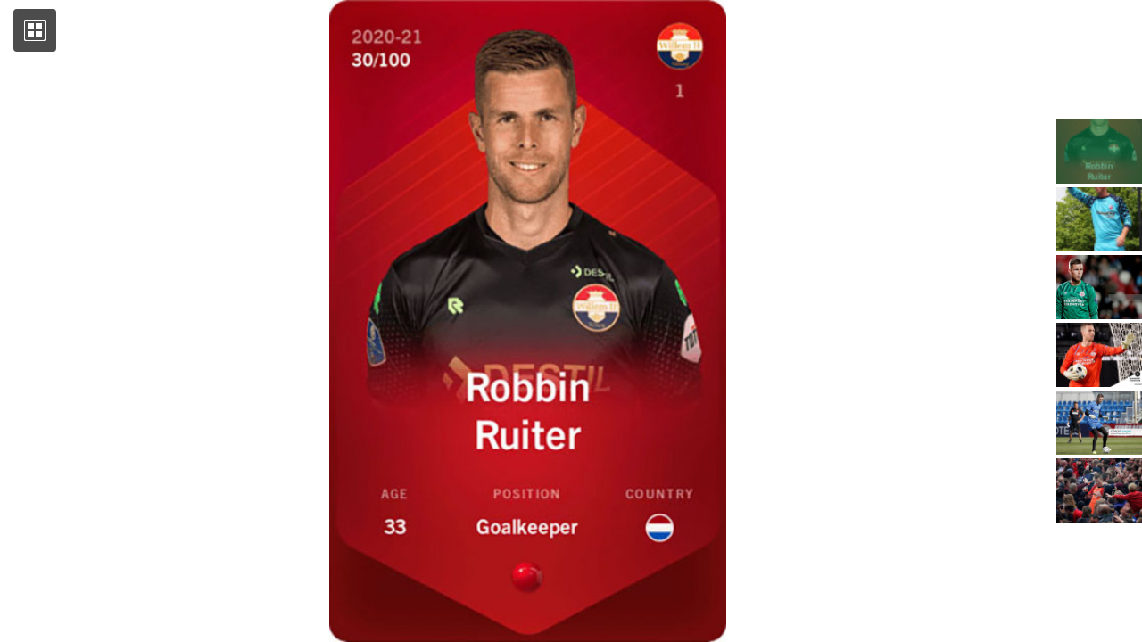

--- FILE ---
content_type: text/html; charset=utf-8
request_url: https://webservices.lmsoft.com/fr/photogallery/preview/8904/album/16662
body_size: 407035
content:

<!DOCTYPE html>
<html xmlns="http://www.w3.org/1999/xhtml" xmlns:og="http://opengraphprotocol.org/schema/">
    <head >
        <title>WebServices</title>
        <meta name="robots" content="index, follow" />
<meta http-equiv="Content-Type" content="text/html; charset=utf-8" />
<meta charset="UTF-8" />


        
        

        <meta name="format-detection" content="telephone=no">
                    <meta name="viewport" content="width=device-width, initial-scale=1">
        
        <link rel="stylesheet" href="https://maxcdn.bootstrapcdn.com/font-awesome/4.5.0/css/font-awesome.min.css">
        <link rel="stylesheet" type="text/css" href="https://fonts.googleapis.com/css?family=Roboto">

            
        <link rel="stylesheet" href="https://webservices.lmsoft.com/css/268983f.css" />
    
                    <link rel="stylesheet" href="https://webservices.lmsoft.com/css/93841f7.css" />
            


                    <link rel="stylesheet" href="https://webservices.lmsoft.com/css/5251f23.css" />
            

            
    
                <script src="https://ajax.googleapis.com/ajax/libs/jquery/1.12.0/jquery.min.js"></script>
                        <script type="text/javascript" src="/js/46414bd.js"></script>
                    

    <script>
        var errorAlert = "Une erreur est survenue. Veuillez contacter le support LMSOFT si vous êtes en mesure de reproduire le problème.";
    </script>

        <script type="text/javascript" src="https://webservices.lmsoft.com/js/a29103b.js"></script>
    



    <script>

        var isSnappy = 0;

        var photoGalleryContainer =
        {
          "id": "",
          "width": "100%",
          "height": "100%"
        };

        var lmPhotoGallery = {
            "currentUrl" : "https://webservices.lmsoft.com/fr/photogallery/preview/8904/album/16662",
            "photoGalleryId" : 8904,
            "config": {"layout":"verticalThumbnails","transition":"fade","scale":"fit","orientation":"vertical","indicators":"hidden","arrows":"auto_hide","loop":"normal","random":"no","speed":"normal","keyboard":"yes","fullScreen":"disabled","autoPlay":"normal","comments":"","sortAlbumsBy":"createdDate","sortAlbumsByOrder":"DESC"},
            "album": {"id":16662,"name":"Ruiter Robbin","defaultImageId":0,"images":[{"id":401357,"name":"Ruiter Robbin b9c5e34656d4b5633014083f0373a.jpg","src":"https:\/\/webservices-files.lmsoft.com\/138\/photogallery\/images\/pictures\/ff483835aad0b9d66f9143e45f14a83f.jpg","thumbnail":"https:\/\/webservices-files.lmsoft.com\/138\/photogallery\/images\/thumbnails\/ff483835aad0b9d66f9143e45f14a83f.jpg","linkURL":"","description":"","transitionEffect":"none"},{"id":401358,"name":"Ruiter Robbin Robbin-ruiter-1341165014.jpg","src":"https:\/\/webservices-files.lmsoft.com\/138\/photogallery\/images\/pictures\/f1a43626ab00c77f11e8563e04718501.jpg","thumbnail":"https:\/\/webservices-files.lmsoft.com\/138\/photogallery\/images\/thumbnails\/f1a43626ab00c77f11e8563e04718501.jpg","linkURL":"","description":"","transitionEffect":"none"},{"id":401361,"name":"Ruiter Robbin-1168692955-1024x1024.jpg","src":"https:\/\/webservices-files.lmsoft.com\/138\/photogallery\/images\/pictures\/29db30fe426ab1167b414e8a92e8b371.jpg","thumbnail":"https:\/\/webservices-files.lmsoft.com\/138\/photogallery\/images\/thumbnails\/29db30fe426ab1167b414e8a92e8b371.jpg","linkURL":"","description":"","transitionEffect":"none"},{"id":401360,"name":"Ruiter Robbin_DOE HET DAN!.jpg","src":"https:\/\/webservices-files.lmsoft.com\/138\/photogallery\/images\/pictures\/3328d11da61b5aa61199c53e3b99b9c8.jpg","thumbnail":"https:\/\/webservices-files.lmsoft.com\/138\/photogallery\/images\/thumbnails\/3328d11da61b5aa61199c53e3b99b9c8.jpg","linkURL":"","description":"","transitionEffect":"none"},{"id":401356,"name":"Ruiter Robbin 0046012139w.jpg","src":"https:\/\/webservices-files.lmsoft.com\/138\/photogallery\/images\/pictures\/28be3ee05586f84bad4ae619833a2c39.jpg","thumbnail":"https:\/\/webservices-files.lmsoft.com\/138\/photogallery\/images\/thumbnails\/28be3ee05586f84bad4ae619833a2c39.jpg","linkURL":"","description":"","transitionEffect":"none"},{"id":401359,"name":"Ruiter Robbin ruiter-utrecht-football_4063514.jpg","src":"https:\/\/webservices-files.lmsoft.com\/138\/photogallery\/images\/pictures\/b798ec0fc54c7ca7bb9c919b5b2f0dec.jpg","thumbnail":"https:\/\/webservices-files.lmsoft.com\/138\/photogallery\/images\/thumbnails\/b798ec0fc54c7ca7bb9c919b5b2f0dec.jpg","linkURL":"","description":"","transitionEffect":"none"}],"createdDate":"2022-02-24 02:05:20","size":3},
            "locale": "fr"
        };
    </script>

        <script type="text/javascript" src="https://webservices.lmsoft.com/js/5802155.js"></script>
    

        <link rel="icon" type="image/x-icon" href="/favicon.ico" />
    </head>
    <body class="white body-padding">
    <div id='popover-screen'></div>
        

            
        <div id="floating_buttons">
                                    <a  href="#" data-toggle="modal" data-target='#album-selector-modal' id='albums_button'></a>
                    </div>

                 
        <div class="modal album-modal fade" id="album-selector-modal" >
            <div class="modal-dialog">
                <div class="modal-content">
                    <div class="modal-header">
                        <button type="button" class="close" data-dismiss="modal"><span aria-hidden="true">&times;</span><span class="sr-only">Fermer</span></button>
                        <h4 class="modal-title">Choisir un album</h4>
                    </div>
                    <div class="modal-body">
                                                    <div class="album-thumbnail" >
                                <div class="album-image-container" >
                                                                            <a href="https://webservices.lmsoft.com/fr/photogallery/preview/8904/album/20390">
                                            <div class="album-image" style="background-image: url('https://webservices-files.lmsoft.com/138/photogallery/images/pictures/eaca8a54e404d201e2feaa64d776bdb4.jpg')"></div>
                                        </a>
                                                                                    <div class="col-list">
                                                                                                    <a href="https://webservices.lmsoft.com/fr/photogallery/preview/8904/album/20390#485695">
                                                        <div class="album-image" style="background-image: url('https://webservices-files.lmsoft.com/138/photogallery/images/thumbnails/784b959b7fba96a4ca06a30c1f944469.jpg');" ></div>
                                                    </a>
                                                                                                    <a href="https://webservices.lmsoft.com/fr/photogallery/preview/8904/album/20390#485696">
                                                        <div class="album-image" style="background-image: url('https://webservices-files.lmsoft.com/138/photogallery/images/thumbnails/69d1e37f94523ae8e9fbf43529b9132c.jpg');" ></div>
                                                    </a>
                                                                                                    <a href="https://webservices.lmsoft.com/fr/photogallery/preview/8904/album/20390#485697">
                                                        <div class="album-image" style="background-image: url('https://webservices-files.lmsoft.com/138/photogallery/images/thumbnails/cb0c07e9f643b4e6cea83bdd63aae24a.jpg');" ></div>
                                                    </a>
                                                                                                    <a href="https://webservices.lmsoft.com/fr/photogallery/preview/8904/album/20390#485698">
                                                        <div class="album-image" style="background-image: url('https://webservices-files.lmsoft.com/138/photogallery/images/thumbnails/e50a98c31eca356cb28bf91201d9d45c.jpg');" ></div>
                                                    </a>
                                                                                                    <a href="https://webservices.lmsoft.com/fr/photogallery/preview/8904/album/20390#485699">
                                                        <div class="album-image" style="background-image: url('https://webservices-files.lmsoft.com/138/photogallery/images/thumbnails/f640364b2de79294c7e4c5b87cb0b13b.jpg');" ></div>
                                                    </a>
                                                                                                    <a href="https://webservices.lmsoft.com/fr/photogallery/preview/8904/album/20390#485700">
                                                        <div class="album-image" style="background-image: url('https://webservices-files.lmsoft.com/138/photogallery/images/thumbnails/00ef3d6f0f4e417ed92d9456fbc11a15.jpg');" ></div>
                                                    </a>
                                                                                            </div>
                                                                            
                                </div>
                                <div class="caption">
                                    <a href="https://webservices.lmsoft.com/fr/photogallery/preview/8904/album/20390" class="btn">
                                        Roudbarian Hassan 
                                    </a>
                                </div>
                            </div>
                                                    <div class="album-thumbnail" >
                                <div class="album-image-container" >
                                                                            <a href="https://webservices.lmsoft.com/fr/photogallery/preview/8904/album/19097">
                                            <div class="album-image" style="background-image: url('https://webservices-files.lmsoft.com/138/photogallery/images/pictures/ca9b5b47afe113d05203b473e68ebec5.JPG')"></div>
                                        </a>
                                                                                    <div class="col-list">
                                                                                                    <a href="https://webservices.lmsoft.com/fr/photogallery/preview/8904/album/19097#457212">
                                                        <div class="album-image" style="background-image: url('https://webservices-files.lmsoft.com/138/photogallery/images/thumbnails/bb144e41232b365ec95d15bef674bd7d.JPG');" ></div>
                                                    </a>
                                                                                                    <a href="https://webservices.lmsoft.com/fr/photogallery/preview/8904/album/19097#457213">
                                                        <div class="album-image" style="background-image: url('https://webservices-files.lmsoft.com/138/photogallery/images/thumbnails/be2603ef33d657d0dbbf5e037a7b8bec.JPG');" ></div>
                                                    </a>
                                                                                                    <a href="https://webservices.lmsoft.com/fr/photogallery/preview/8904/album/19097#457214">
                                                        <div class="album-image" style="background-image: url('https://webservices-files.lmsoft.com/138/photogallery/images/thumbnails/535f57a895a499bcb6d07986cc329f6c.JPG');" ></div>
                                                    </a>
                                                                                                    <a href="https://webservices.lmsoft.com/fr/photogallery/preview/8904/album/19097#457215">
                                                        <div class="album-image" style="background-image: url('https://webservices-files.lmsoft.com/138/photogallery/images/thumbnails/7a8baef3984436b2c00a354bc4a228b8.JPG');" ></div>
                                                    </a>
                                                                                                    <a href="https://webservices.lmsoft.com/fr/photogallery/preview/8904/album/19097#457216">
                                                        <div class="album-image" style="background-image: url('https://webservices-files.lmsoft.com/138/photogallery/images/thumbnails/a7b157356598d67d57f0472117a3d311.JPG');" ></div>
                                                    </a>
                                                                                                    <a href="https://webservices.lmsoft.com/fr/photogallery/preview/8904/album/19097#457217">
                                                        <div class="album-image" style="background-image: url('https://webservices-files.lmsoft.com/138/photogallery/images/thumbnails/1349c83ebcf9a19299a7607d5d4aae05.JPG');" ></div>
                                                    </a>
                                                                                                    <a href="https://webservices.lmsoft.com/fr/photogallery/preview/8904/album/19097#457218">
                                                        <div class="album-image" style="background-image: url('https://webservices-files.lmsoft.com/138/photogallery/images/thumbnails/ece490c8990f51932b310ca16994e3f8.JPG');" ></div>
                                                    </a>
                                                                                                    <a href="https://webservices.lmsoft.com/fr/photogallery/preview/8904/album/19097#457219">
                                                        <div class="album-image" style="background-image: url('https://webservices-files.lmsoft.com/138/photogallery/images/thumbnails/56ab346f800201fff9e5a93eb713e97b.JPG');" ></div>
                                                    </a>
                                                                                                    <a href="https://webservices.lmsoft.com/fr/photogallery/preview/8904/album/19097#457220">
                                                        <div class="album-image" style="background-image: url('https://webservices-files.lmsoft.com/138/photogallery/images/thumbnails/0b22faf01d0ef19bc69d089553cca7ad.JPG');" ></div>
                                                    </a>
                                                                                                    <a href="https://webservices.lmsoft.com/fr/photogallery/preview/8904/album/19097#457221">
                                                        <div class="album-image" style="background-image: url('https://webservices-files.lmsoft.com/138/photogallery/images/thumbnails/b42ce160ae55ced540ef06f8f110a98e.jpg');" ></div>
                                                    </a>
                                                                                            </div>
                                                                            
                                </div>
                                <div class="caption">
                                    <a href="https://webservices.lmsoft.com/fr/photogallery/preview/8904/album/19097" class="btn">
                                        Riou Rudy 
                                    </a>
                                </div>
                            </div>
                                                    <div class="album-thumbnail" >
                                <div class="album-image-container" >
                                                                            <a href="https://webservices.lmsoft.com/fr/photogallery/preview/8904/album/19092">
                                            <div class="album-image" style="background-image: url('https://webservices-files.lmsoft.com/138/photogallery/images/pictures/dc2f5a6dd8e9b60b1f62634e4c20c17e.JPG')"></div>
                                        </a>
                                                                                    <div class="col-list">
                                                                                                    <a href="https://webservices.lmsoft.com/fr/photogallery/preview/8904/album/19092#457135">
                                                        <div class="album-image" style="background-image: url('https://webservices-files.lmsoft.com/138/photogallery/images/thumbnails/cfc2053883eb9472bb3d0533cac9058d.JPG');" ></div>
                                                    </a>
                                                                                                    <a href="https://webservices.lmsoft.com/fr/photogallery/preview/8904/album/19092#457136">
                                                        <div class="album-image" style="background-image: url('https://webservices-files.lmsoft.com/138/photogallery/images/thumbnails/7f65b01d9c855aad6d673304486c0468.JPG');" ></div>
                                                    </a>
                                                                                                    <a href="https://webservices.lmsoft.com/fr/photogallery/preview/8904/album/19092#457137">
                                                        <div class="album-image" style="background-image: url('https://webservices-files.lmsoft.com/138/photogallery/images/thumbnails/05a51c8dd11579bfebb385a9374124f1.JPG');" ></div>
                                                    </a>
                                                                                                    <a href="https://webservices.lmsoft.com/fr/photogallery/preview/8904/album/19092#457138">
                                                        <div class="album-image" style="background-image: url('https://webservices-files.lmsoft.com/138/photogallery/images/thumbnails/7181bb87ceae8e65b480c2497679cd03.JPG');" ></div>
                                                    </a>
                                                                                                    <a href="https://webservices.lmsoft.com/fr/photogallery/preview/8904/album/19092#457139">
                                                        <div class="album-image" style="background-image: url('https://webservices-files.lmsoft.com/138/photogallery/images/thumbnails/c8b024bf8f7b5e10f6755b5fc39d6c21.JPG');" ></div>
                                                    </a>
                                                                                                    <a href="https://webservices.lmsoft.com/fr/photogallery/preview/8904/album/19092#457140">
                                                        <div class="album-image" style="background-image: url('https://webservices-files.lmsoft.com/138/photogallery/images/thumbnails/c116a4d9988d9eea8ae28a486160aebe.JPG');" ></div>
                                                    </a>
                                                                                                    <a href="https://webservices.lmsoft.com/fr/photogallery/preview/8904/album/19092#457141">
                                                        <div class="album-image" style="background-image: url('https://webservices-files.lmsoft.com/138/photogallery/images/thumbnails/14a4b95208e7c3194573e21c624cd8b4.JPG');" ></div>
                                                    </a>
                                                                                                    <a href="https://webservices.lmsoft.com/fr/photogallery/preview/8904/album/19092#457142">
                                                        <div class="album-image" style="background-image: url('https://webservices-files.lmsoft.com/138/photogallery/images/thumbnails/81ef52e169697e8ea1d65bbf779833e5.jpg');" ></div>
                                                    </a>
                                                                                                    <a href="https://webservices.lmsoft.com/fr/photogallery/preview/8904/album/19092#457143">
                                                        <div class="album-image" style="background-image: url('https://webservices-files.lmsoft.com/138/photogallery/images/thumbnails/af1f24b757dee5b90e439f2acdfd745d.jpg');" ></div>
                                                    </a>
                                                                                                    <a href="https://webservices.lmsoft.com/fr/photogallery/preview/8904/album/19092#457144">
                                                        <div class="album-image" style="background-image: url('https://webservices-files.lmsoft.com/138/photogallery/images/thumbnails/7bd0c740eebae2b09be0871cde7c147d.jpg');" ></div>
                                                    </a>
                                                                                            </div>
                                                                            
                                </div>
                                <div class="caption">
                                    <a href="https://webservices.lmsoft.com/fr/photogallery/preview/8904/album/19092" class="btn">
                                        Roma Flavio 
                                    </a>
                                </div>
                            </div>
                                                    <div class="album-thumbnail" >
                                <div class="album-image-container" >
                                                                            <a href="https://webservices.lmsoft.com/fr/photogallery/preview/8904/album/19023">
                                            <div class="album-image" style="background-image: url('https://webservices-files.lmsoft.com/138/photogallery/images/pictures/b880e87053464903f470e970056b81ab.jpg')"></div>
                                        </a>
                                                                                    <div class="col-list">
                                                                                                    <a href="https://webservices.lmsoft.com/fr/photogallery/preview/8904/album/19023#456273">
                                                        <div class="album-image" style="background-image: url('https://webservices-files.lmsoft.com/138/photogallery/images/thumbnails/3f23b152aadcdc676371861a9f45b070.jpg');" ></div>
                                                    </a>
                                                                                                    <a href="https://webservices.lmsoft.com/fr/photogallery/preview/8904/album/19023#456271">
                                                        <div class="album-image" style="background-image: url('https://webservices-files.lmsoft.com/138/photogallery/images/thumbnails/3a4796b23f957ee629ada8937bc58de0.jpg');" ></div>
                                                    </a>
                                                                                            </div>
                                                                            
                                </div>
                                <div class="caption">
                                    <a href="https://webservices.lmsoft.com/fr/photogallery/preview/8904/album/19023" class="btn">
                                        Ruiz Diaz Ruben 
                                    </a>
                                </div>
                            </div>
                                                    <div class="album-thumbnail" >
                                <div class="album-image-container" >
                                                                            <a href="https://webservices.lmsoft.com/fr/photogallery/preview/8904/album/19022">
                                            <div class="album-image" style="background-image: url('https://webservices-files.lmsoft.com/138/photogallery/images/pictures/c8d93805aff56f6280efc1932ee2ba52.jpg')"></div>
                                        </a>
                                                                                    <div class="col-list">
                                                                                                    <a href="https://webservices.lmsoft.com/fr/photogallery/preview/8904/album/19022#456265">
                                                        <div class="album-image" style="background-image: url('https://webservices-files.lmsoft.com/138/photogallery/images/thumbnails/adc48292bab54cdb9c07eeb27c270001.jpg');" ></div>
                                                    </a>
                                                                                                    <a href="https://webservices.lmsoft.com/fr/photogallery/preview/8904/album/19022#456266">
                                                        <div class="album-image" style="background-image: url('https://webservices-files.lmsoft.com/138/photogallery/images/thumbnails/4728d14298949f2a8a86a917aa105a5d.jpg');" ></div>
                                                    </a>
                                                                                                    <a href="https://webservices.lmsoft.com/fr/photogallery/preview/8904/album/19022#456268">
                                                        <div class="album-image" style="background-image: url('https://webservices-files.lmsoft.com/138/photogallery/images/thumbnails/7e1038db4c2ee6416c6934ce9c020e1c.jpg');" ></div>
                                                    </a>
                                                                                                    <a href="https://webservices.lmsoft.com/fr/photogallery/preview/8904/album/19022#456269">
                                                        <div class="album-image" style="background-image: url('https://webservices-files.lmsoft.com/138/photogallery/images/thumbnails/923131ed0cab7b37782f0b8b71f2ed79.jpg');" ></div>
                                                    </a>
                                                                                                    <a href="https://webservices.lmsoft.com/fr/photogallery/preview/8904/album/19022#456270">
                                                        <div class="album-image" style="background-image: url('https://webservices-files.lmsoft.com/138/photogallery/images/thumbnails/1362fecac054e7b29330e74cd642f6d2.jpg');" ></div>
                                                    </a>
                                                                                            </div>
                                                                            
                                </div>
                                <div class="caption">
                                    <a href="https://webservices.lmsoft.com/fr/photogallery/preview/8904/album/19022" class="btn">
                                        Ricketts Donovan 
                                    </a>
                                </div>
                            </div>
                                                    <div class="album-thumbnail" >
                                <div class="album-image-container" >
                                                                            <a href="https://webservices.lmsoft.com/fr/photogallery/preview/8904/album/18998">
                                            <div class="album-image" style="background-image: url('https://webservices-files.lmsoft.com/138/photogallery/images/pictures/a3cb9d9e3429a8b0d8bf9598038ae2db.jpg')"></div>
                                        </a>
                                                                                    <div class="col-list">
                                                                                                    <a href="https://webservices.lmsoft.com/fr/photogallery/preview/8904/album/18998#456015">
                                                        <div class="album-image" style="background-image: url('https://webservices-files.lmsoft.com/138/photogallery/images/thumbnails/0b1c983e1a9f3cdf43498bf0052ca934.jpg');" ></div>
                                                    </a>
                                                                                                    <a href="https://webservices.lmsoft.com/fr/photogallery/preview/8904/album/18998#456016">
                                                        <div class="album-image" style="background-image: url('https://webservices-files.lmsoft.com/138/photogallery/images/thumbnails/c89d604e6866c7e4d88ff8c2ff45f2cd.jpg');" ></div>
                                                    </a>
                                                                                            </div>
                                                                            
                                </div>
                                <div class="caption">
                                    <a href="https://webservices.lmsoft.com/fr/photogallery/preview/8904/album/18998" class="btn">
                                        Rojas Dario 
                                    </a>
                                </div>
                            </div>
                                                    <div class="album-thumbnail" >
                                <div class="album-image-container" >
                                                                            <a href="https://webservices.lmsoft.com/fr/photogallery/preview/8904/album/18901">
                                            <div class="album-image" style="background-image: url('https://webservices-files.lmsoft.com/138/photogallery/images/pictures/3a7178825b9296926c855283f797b1a2.jpg')"></div>
                                        </a>
                                                                                    <div class="col-list">
                                                                                                    <a href="https://webservices.lmsoft.com/fr/photogallery/preview/8904/album/18901#451918">
                                                        <div class="album-image" style="background-image: url('https://webservices-files.lmsoft.com/138/photogallery/images/thumbnails/cb6a17e592204712e9930c203b2610ea.jpg');" ></div>
                                                    </a>
                                                                                                    <a href="https://webservices.lmsoft.com/fr/photogallery/preview/8904/album/18901#451919">
                                                        <div class="album-image" style="background-image: url('https://webservices-files.lmsoft.com/138/photogallery/images/thumbnails/2eccf7d3abadec4b5a623b1c963e7000.jpg');" ></div>
                                                    </a>
                                                                                            </div>
                                                                            
                                </div>
                                <div class="caption">
                                    <a href="https://webservices.lmsoft.com/fr/photogallery/preview/8904/album/18901" class="btn">
                                        Remiro Alex 
                                    </a>
                                </div>
                            </div>
                                                    <div class="album-thumbnail" >
                                <div class="album-image-container" >
                                                                            <a href="https://webservices.lmsoft.com/fr/photogallery/preview/8904/album/18900">
                                            <div class="album-image" style="background-image: url('https://webservices-files.lmsoft.com/138/photogallery/images/pictures/5e9c6e49b215bd455d1e05a9d04eacc0.jpg')"></div>
                                        </a>
                                                                                    <div class="col-list">
                                                                                                    <a href="https://webservices.lmsoft.com/fr/photogallery/preview/8904/album/18900#451914">
                                                        <div class="album-image" style="background-image: url('https://webservices-files.lmsoft.com/138/photogallery/images/thumbnails/50643921801f234961d8b71bf10df600.jpg');" ></div>
                                                    </a>
                                                                                                    <a href="https://webservices.lmsoft.com/fr/photogallery/preview/8904/album/18900#451915">
                                                        <div class="album-image" style="background-image: url('https://webservices-files.lmsoft.com/138/photogallery/images/thumbnails/0e4a9c50e5ec214996c69cf5bf18b50a.jpg');" ></div>
                                                    </a>
                                                                                                    <a href="https://webservices.lmsoft.com/fr/photogallery/preview/8904/album/18900#451916">
                                                        <div class="album-image" style="background-image: url('https://webservices-files.lmsoft.com/138/photogallery/images/thumbnails/ca573bb739f19f8f019f347e7d7d3f79.jpg');" ></div>
                                                    </a>
                                                                                                    <a href="https://webservices.lmsoft.com/fr/photogallery/preview/8904/album/18900#451917">
                                                        <div class="album-image" style="background-image: url('https://webservices-files.lmsoft.com/138/photogallery/images/thumbnails/652e3c6e1a7fb48656684fe030fc8f77.jpg');" ></div>
                                                    </a>
                                                                                            </div>
                                                                            
                                </div>
                                <div class="caption">
                                    <a href="https://webservices.lmsoft.com/fr/photogallery/preview/8904/album/18900" class="btn">
                                        Ravas Henrich 
                                    </a>
                                </div>
                            </div>
                                                    <div class="album-thumbnail" >
                                <div class="album-image-container" >
                                                                            <a href="https://webservices.lmsoft.com/fr/photogallery/preview/8904/album/18566">
                                            <div class="album-image" style="background-image: url('https://webservices-files.lmsoft.com/138/photogallery/images/pictures/214376e02fe1d1b87afd2f82d4729b41.jpg')"></div>
                                        </a>
                                                                                    <div class="col-list">
                                                                                                    <a href="https://webservices.lmsoft.com/fr/photogallery/preview/8904/album/18566#444538">
                                                        <div class="album-image" style="background-image: url('https://webservices-files.lmsoft.com/138/photogallery/images/thumbnails/577cd319e2ac0955bcbcb0fc5e9db722.jpg');" ></div>
                                                    </a>
                                                                                                    <a href="https://webservices.lmsoft.com/fr/photogallery/preview/8904/album/18566#444539">
                                                        <div class="album-image" style="background-image: url('https://webservices-files.lmsoft.com/138/photogallery/images/thumbnails/a7fcc2f581bee045be1bf809ff8db183.jpg');" ></div>
                                                    </a>
                                                                                                    <a href="https://webservices.lmsoft.com/fr/photogallery/preview/8904/album/18566#444540">
                                                        <div class="album-image" style="background-image: url('https://webservices-files.lmsoft.com/138/photogallery/images/thumbnails/72fac58753fdb56b8e2f402688c8e3df.jpg');" ></div>
                                                    </a>
                                                                                                    <a href="https://webservices.lmsoft.com/fr/photogallery/preview/8904/album/18566#444542">
                                                        <div class="album-image" style="background-image: url('https://webservices-files.lmsoft.com/138/photogallery/images/thumbnails/af30536be38927bd16351de9141f2cec.jpg');" ></div>
                                                    </a>
                                                                                            </div>
                                                                            
                                </div>
                                <div class="caption">
                                    <a href="https://webservices.lmsoft.com/fr/photogallery/preview/8904/album/18566" class="btn">
                                        Restes Guillaume 
                                    </a>
                                </div>
                            </div>
                                                    <div class="album-thumbnail" >
                                <div class="album-image-container" >
                                                                            <a href="https://webservices.lmsoft.com/fr/photogallery/preview/8904/album/18544">
                                            <div class="album-image" style="background-image: url('https://webservices-files.lmsoft.com/138/photogallery/images/pictures/891c882066d0b36d038d4464fd568f58.jpg')"></div>
                                        </a>
                                                                                    <div class="col-list">
                                                                                                    <a href="https://webservices.lmsoft.com/fr/photogallery/preview/8904/album/18544#444261">
                                                        <div class="album-image" style="background-image: url('https://webservices-files.lmsoft.com/138/photogallery/images/thumbnails/d1c35783519577a8c3dd4b8ad34797af.jpg');" ></div>
                                                    </a>
                                                                                            </div>
                                                                            
                                </div>
                                <div class="caption">
                                    <a href="https://webservices.lmsoft.com/fr/photogallery/preview/8904/album/18544" class="btn">
                                        Romano Giusepe 
                                    </a>
                                </div>
                            </div>
                                                    <div class="album-thumbnail" >
                                <div class="album-image-container" >
                                                                            <a href="https://webservices.lmsoft.com/fr/photogallery/preview/8904/album/18475">
                                            <div class="album-image" style="background-image: url('https://webservices-files.lmsoft.com/138/photogallery/images/pictures/f08067b4264f37762d6bcd0c41d21b74.jpg')"></div>
                                        </a>
                                                                                    <div class="col-list">
                                                                                                    <a href="https://webservices.lmsoft.com/fr/photogallery/preview/8904/album/18475#442943">
                                                        <div class="album-image" style="background-image: url('https://webservices-files.lmsoft.com/138/photogallery/images/thumbnails/27f7e999698263b3c168174df2e9a2f3.jpg');" ></div>
                                                    </a>
                                                                                                    <a href="https://webservices.lmsoft.com/fr/photogallery/preview/8904/album/18475#442944">
                                                        <div class="album-image" style="background-image: url('https://webservices-files.lmsoft.com/138/photogallery/images/thumbnails/5070506181c57bac17d35f0ab4e6cc49.jpg');" ></div>
                                                    </a>
                                                                                                    <a href="https://webservices.lmsoft.com/fr/photogallery/preview/8904/album/18475#442945">
                                                        <div class="album-image" style="background-image: url('https://webservices-files.lmsoft.com/138/photogallery/images/thumbnails/c1c0d926b0ec75e0281ffae23ce80d5d.jpg');" ></div>
                                                    </a>
                                                                                                    <a href="https://webservices.lmsoft.com/fr/photogallery/preview/8904/album/18475#442946">
                                                        <div class="album-image" style="background-image: url('https://webservices-files.lmsoft.com/138/photogallery/images/thumbnails/38875aaa64a3a669c94c0f3d1e0dd1d4.jpg');" ></div>
                                                    </a>
                                                                                            </div>
                                                                            
                                </div>
                                <div class="caption">
                                    <a href="https://webservices.lmsoft.com/fr/photogallery/preview/8904/album/18475" class="btn">
                                        Ruddy John 
                                    </a>
                                </div>
                            </div>
                                                    <div class="album-thumbnail" >
                                <div class="album-image-container" >
                                                                            <a href="https://webservices.lmsoft.com/fr/photogallery/preview/8904/album/18474">
                                            <div class="album-image" style="background-image: url('https://webservices-files.lmsoft.com/138/photogallery/images/pictures/6e9652f666c3ad5d0ca99e4b6cc60c4c.jpg')"></div>
                                        </a>
                                                                                    <div class="col-list">
                                                                                                    <a href="https://webservices.lmsoft.com/fr/photogallery/preview/8904/album/18474#442939">
                                                        <div class="album-image" style="background-image: url('https://webservices-files.lmsoft.com/138/photogallery/images/thumbnails/15b885d502aa685a19f9529bd910887e.jpg');" ></div>
                                                    </a>
                                                                                                    <a href="https://webservices.lmsoft.com/fr/photogallery/preview/8904/album/18474#442940">
                                                        <div class="album-image" style="background-image: url('https://webservices-files.lmsoft.com/138/photogallery/images/thumbnails/7318164e7629ff7445ccc661caaad78f.jpg');" ></div>
                                                    </a>
                                                                                                    <a href="https://webservices.lmsoft.com/fr/photogallery/preview/8904/album/18474#442941">
                                                        <div class="album-image" style="background-image: url('https://webservices-files.lmsoft.com/138/photogallery/images/thumbnails/37a5bf74a2b1304eea5f3ad892762585.jpg');" ></div>
                                                    </a>
                                                                                            </div>
                                                                            
                                </div>
                                <div class="caption">
                                    <a href="https://webservices.lmsoft.com/fr/photogallery/preview/8904/album/18474" class="btn">
                                        Rouillon Steeves 
                                    </a>
                                </div>
                            </div>
                                                    <div class="album-thumbnail" >
                                <div class="album-image-container" >
                                                                            <a href="https://webservices.lmsoft.com/fr/photogallery/preview/8904/album/18472">
                                            <div class="album-image" style="background-image: url('https://webservices-files.lmsoft.com/138/photogallery/images/pictures/d2dc8c23c62cdce7f35cf9fa87046753.jpg')"></div>
                                        </a>
                                                                                    <div class="col-list">
                                                                                                    <a href="https://webservices.lmsoft.com/fr/photogallery/preview/8904/album/18472#442931">
                                                        <div class="album-image" style="background-image: url('https://webservices-files.lmsoft.com/138/photogallery/images/thumbnails/8039d04ea1d104126603c99738f49e07.jpg');" ></div>
                                                    </a>
                                                                                                    <a href="https://webservices.lmsoft.com/fr/photogallery/preview/8904/album/18472#442929">
                                                        <div class="album-image" style="background-image: url('https://webservices-files.lmsoft.com/138/photogallery/images/thumbnails/2c61d27b5c5c4817413dd4e10525896b.jpg');" ></div>
                                                    </a>
                                                                                                    <a href="https://webservices.lmsoft.com/fr/photogallery/preview/8904/album/18472#442928">
                                                        <div class="album-image" style="background-image: url('https://webservices-files.lmsoft.com/138/photogallery/images/thumbnails/e58cc168a2abaacd1315baa09b80b75f.jpg');" ></div>
                                                    </a>
                                                                                            </div>
                                                                            
                                </div>
                                <div class="caption">
                                    <a href="https://webservices.lmsoft.com/fr/photogallery/preview/8904/album/18472" class="btn">
                                        Robles Luis 
                                    </a>
                                </div>
                            </div>
                                                    <div class="album-thumbnail" >
                                <div class="album-image-container" >
                                                                            <a href="https://webservices.lmsoft.com/fr/photogallery/preview/8904/album/18458">
                                            <div class="album-image" style="background-image: url('https://webservices-files.lmsoft.com/138/photogallery/images/pictures/827101d8a70a549fb6a81bfd2bda29c7.jpg')"></div>
                                        </a>
                                                                                    <div class="col-list">
                                                                                                    <a href="https://webservices.lmsoft.com/fr/photogallery/preview/8904/album/18458#442637">
                                                        <div class="album-image" style="background-image: url('https://webservices-files.lmsoft.com/138/photogallery/images/thumbnails/83660ed76a77f0ec1473263e1472fec8.jpg');" ></div>
                                                    </a>
                                                                                                    <a href="https://webservices.lmsoft.com/fr/photogallery/preview/8904/album/18458#442638">
                                                        <div class="album-image" style="background-image: url('https://webservices-files.lmsoft.com/138/photogallery/images/thumbnails/35aa978c9671a58014f5413ea9c8d85e.jpg');" ></div>
                                                    </a>
                                                                                                    <a href="https://webservices.lmsoft.com/fr/photogallery/preview/8904/album/18458#442639">
                                                        <div class="album-image" style="background-image: url('https://webservices-files.lmsoft.com/138/photogallery/images/thumbnails/c9771a67b8a2019787afe3b65ea1f6d6.jpg');" ></div>
                                                    </a>
                                                                                                    <a href="https://webservices.lmsoft.com/fr/photogallery/preview/8904/album/18458#442640">
                                                        <div class="album-image" style="background-image: url('https://webservices-files.lmsoft.com/138/photogallery/images/thumbnails/7efd63797b6f748283244bab9ae51f47.jpg');" ></div>
                                                    </a>
                                                                                                    <a href="https://webservices.lmsoft.com/fr/photogallery/preview/8904/album/18458#442641">
                                                        <div class="album-image" style="background-image: url('https://webservices-files.lmsoft.com/138/photogallery/images/thumbnails/526456e7d39d9aa1d5122a143159b3c6.jpg');" ></div>
                                                    </a>
                                                                                                    <a href="https://webservices.lmsoft.com/fr/photogallery/preview/8904/album/18458#442642">
                                                        <div class="album-image" style="background-image: url('https://webservices-files.lmsoft.com/138/photogallery/images/thumbnails/46ee95f296658207946130b696c9e439.jpg');" ></div>
                                                    </a>
                                                                                                    <a href="https://webservices.lmsoft.com/fr/photogallery/preview/8904/album/18458#442643">
                                                        <div class="album-image" style="background-image: url('https://webservices-files.lmsoft.com/138/photogallery/images/thumbnails/129c73337fc78f35e346066b19786116.jpg');" ></div>
                                                    </a>
                                                                                                    <a href="https://webservices.lmsoft.com/fr/photogallery/preview/8904/album/18458#442644">
                                                        <div class="album-image" style="background-image: url('https://webservices-files.lmsoft.com/138/photogallery/images/thumbnails/61da435a37c571f12230a7baa13d16a0.jpg');" ></div>
                                                    </a>
                                                                                                    <a href="https://webservices.lmsoft.com/fr/photogallery/preview/8904/album/18458#442645">
                                                        <div class="album-image" style="background-image: url('https://webservices-files.lmsoft.com/138/photogallery/images/thumbnails/b999ac3f0e0dfebdc1575b6f1699b9e1.jpg');" ></div>
                                                    </a>
                                                                                                    <a href="https://webservices.lmsoft.com/fr/photogallery/preview/8904/album/18458#442646">
                                                        <div class="album-image" style="background-image: url('https://webservices-files.lmsoft.com/138/photogallery/images/thumbnails/86841f9cf45a17de47a360d6ee080ee3.jpg');" ></div>
                                                    </a>
                                                                                            </div>
                                                                            
                                </div>
                                <div class="caption">
                                    <a href="https://webservices.lmsoft.com/fr/photogallery/preview/8904/album/18458" class="btn">
                                        Rouillé Jacques 
                                    </a>
                                </div>
                            </div>
                                                    <div class="album-thumbnail" >
                                <div class="album-image-container" >
                                                                            <a href="https://webservices.lmsoft.com/fr/photogallery/preview/8904/album/18432">
                                            <div class="album-image" style="background-image: url('https://webservices-files.lmsoft.com/138/photogallery/images/pictures/df31b4d69333f22c6a0911b35ef7885d.jpg')"></div>
                                        </a>
                                                                                    <div class="col-list">
                                                                                                    <a href="https://webservices.lmsoft.com/fr/photogallery/preview/8904/album/18432#441303">
                                                        <div class="album-image" style="background-image: url('https://webservices-files.lmsoft.com/138/photogallery/images/thumbnails/e2666859643ecf5fdfe92df1e9988b65.JPG');" ></div>
                                                    </a>
                                                                                                    <a href="https://webservices.lmsoft.com/fr/photogallery/preview/8904/album/18432#441304">
                                                        <div class="album-image" style="background-image: url('https://webservices-files.lmsoft.com/138/photogallery/images/thumbnails/3189d242730a34b5662d45749951a4a0.JPG');" ></div>
                                                    </a>
                                                                                                    <a href="https://webservices.lmsoft.com/fr/photogallery/preview/8904/album/18432#441305">
                                                        <div class="album-image" style="background-image: url('https://webservices-files.lmsoft.com/138/photogallery/images/thumbnails/e7a1c1a69ef627fa8b3e8a4f89607a2d.JPG');" ></div>
                                                    </a>
                                                                                                    <a href="https://webservices.lmsoft.com/fr/photogallery/preview/8904/album/18432#441306">
                                                        <div class="album-image" style="background-image: url('https://webservices-files.lmsoft.com/138/photogallery/images/thumbnails/4c750a0a6e5a9a7c3a0c638284d413f6.JPG');" ></div>
                                                    </a>
                                                                                                    <a href="https://webservices.lmsoft.com/fr/photogallery/preview/8904/album/18432#441307">
                                                        <div class="album-image" style="background-image: url('https://webservices-files.lmsoft.com/138/photogallery/images/thumbnails/e5f68d0303334b60fb21abb67b7caa8a.JPG');" ></div>
                                                    </a>
                                                                                                    <a href="https://webservices.lmsoft.com/fr/photogallery/preview/8904/album/18432#441308">
                                                        <div class="album-image" style="background-image: url('https://webservices-files.lmsoft.com/138/photogallery/images/thumbnails/68b90e550d3a09339efd2bc793344c88.jpg');" ></div>
                                                    </a>
                                                                                                    <a href="https://webservices.lmsoft.com/fr/photogallery/preview/8904/album/18432#441309">
                                                        <div class="album-image" style="background-image: url('https://webservices-files.lmsoft.com/138/photogallery/images/thumbnails/6a07356dbcbe5b2f07eb74ae1815d887.jpg');" ></div>
                                                    </a>
                                                                                                    <a href="https://webservices.lmsoft.com/fr/photogallery/preview/8904/album/18432#441310">
                                                        <div class="album-image" style="background-image: url('https://webservices-files.lmsoft.com/138/photogallery/images/thumbnails/d47913601ab06943efaafe8c1dd662c3.jpg');" ></div>
                                                    </a>
                                                                                                    <a href="https://webservices.lmsoft.com/fr/photogallery/preview/8904/album/18432#441311">
                                                        <div class="album-image" style="background-image: url('https://webservices-files.lmsoft.com/138/photogallery/images/thumbnails/32c922f9068726fd1e12cffb4701edcb.jpg');" ></div>
                                                    </a>
                                                                                                    <a href="https://webservices.lmsoft.com/fr/photogallery/preview/8904/album/18432#441312">
                                                        <div class="album-image" style="background-image: url('https://webservices-files.lmsoft.com/138/photogallery/images/thumbnails/b7b9c37bc4798469cb83d1ba816b1de5.jpg');" ></div>
                                                    </a>
                                                                                            </div>
                                                                            
                                </div>
                                <div class="caption">
                                    <a href="https://webservices.lmsoft.com/fr/photogallery/preview/8904/album/18432" class="btn">
                                        Raymond JM 
                                    </a>
                                </div>
                            </div>
                                                    <div class="album-thumbnail" >
                                <div class="album-image-container" >
                                                                            <a href="https://webservices.lmsoft.com/fr/photogallery/preview/8904/album/18372">
                                            <div class="album-image" style="background-image: url('https://webservices-files.lmsoft.com/138/photogallery/images/pictures/f29486e80f3f8acdbd0c5e398a3e451b.jpg')"></div>
                                        </a>
                                                                                    <div class="col-list">
                                                                                                    <a href="https://webservices.lmsoft.com/fr/photogallery/preview/8904/album/18372#440231">
                                                        <div class="album-image" style="background-image: url('https://webservices-files.lmsoft.com/138/photogallery/images/thumbnails/222349bcb9bdfffa23ec3fe753f77a20.jpg');" ></div>
                                                    </a>
                                                                                                    <a href="https://webservices.lmsoft.com/fr/photogallery/preview/8904/album/18372#440232">
                                                        <div class="album-image" style="background-image: url('https://webservices-files.lmsoft.com/138/photogallery/images/thumbnails/ea340e8fa40457167286ce25a7ce4328.jpeg');" ></div>
                                                    </a>
                                                                                                    <a href="https://webservices.lmsoft.com/fr/photogallery/preview/8904/album/18372#440233">
                                                        <div class="album-image" style="background-image: url('https://webservices-files.lmsoft.com/138/photogallery/images/thumbnails/07afb776f555fd6b21675a4462ab2606.jpg');" ></div>
                                                    </a>
                                                                                                    <a href="https://webservices.lmsoft.com/fr/photogallery/preview/8904/album/18372#440234">
                                                        <div class="album-image" style="background-image: url('https://webservices-files.lmsoft.com/138/photogallery/images/thumbnails/4a9a145a4c8f98ffcdd9344c8b49cff2.jpg');" ></div>
                                                    </a>
                                                                                                    <a href="https://webservices.lmsoft.com/fr/photogallery/preview/8904/album/18372#440235">
                                                        <div class="album-image" style="background-image: url('https://webservices-files.lmsoft.com/138/photogallery/images/thumbnails/aefed6b5cf0912411ae40daa6b2a67dc.jpg');" ></div>
                                                    </a>
                                                                                                    <a href="https://webservices.lmsoft.com/fr/photogallery/preview/8904/album/18372#440237">
                                                        <div class="album-image" style="background-image: url('https://webservices-files.lmsoft.com/138/photogallery/images/thumbnails/8366272b6955869ae68c748c7818952b.jpg');" ></div>
                                                    </a>
                                                                                            </div>
                                                                            
                                </div>
                                <div class="caption">
                                    <a href="https://webservices.lmsoft.com/fr/photogallery/preview/8904/album/18372" class="btn">
                                        Radu Mitu 
                                    </a>
                                </div>
                            </div>
                                                    <div class="album-thumbnail" >
                                <div class="album-image-container" >
                                                                            <a href="https://webservices.lmsoft.com/fr/photogallery/preview/8904/album/17710">
                                            <div class="album-image" style="background-image: url('https://webservices-files.lmsoft.com/138/photogallery/images/pictures/560616acb7c5ce75f4a883408595b8f7.JPG')"></div>
                                        </a>
                                                                                    <div class="col-list">
                                                                                                    <a href="https://webservices.lmsoft.com/fr/photogallery/preview/8904/album/17710#425047">
                                                        <div class="album-image" style="background-image: url('https://webservices-files.lmsoft.com/138/photogallery/images/thumbnails/f40d92028df5d31001bef529d4854a1b.JPG');" ></div>
                                                    </a>
                                                                                                    <a href="https://webservices.lmsoft.com/fr/photogallery/preview/8904/album/17710#425048">
                                                        <div class="album-image" style="background-image: url('https://webservices-files.lmsoft.com/138/photogallery/images/thumbnails/4a5dac9b9dd80e1b587e7815f73deff7.JPG');" ></div>
                                                    </a>
                                                                                                    <a href="https://webservices.lmsoft.com/fr/photogallery/preview/8904/album/17710#425049">
                                                        <div class="album-image" style="background-image: url('https://webservices-files.lmsoft.com/138/photogallery/images/thumbnails/77586b870b482d8992720a660b3e10ab.jpg');" ></div>
                                                    </a>
                                                                                                    <a href="https://webservices.lmsoft.com/fr/photogallery/preview/8904/album/17710#425050">
                                                        <div class="album-image" style="background-image: url('https://webservices-files.lmsoft.com/138/photogallery/images/thumbnails/10dad612055c8753ca1a8723fe54bbd1.jpg');" ></div>
                                                    </a>
                                                                                                    <a href="https://webservices.lmsoft.com/fr/photogallery/preview/8904/album/17710#425051">
                                                        <div class="album-image" style="background-image: url('https://webservices-files.lmsoft.com/138/photogallery/images/thumbnails/5646910fad2969045de54dad13da686d.jpg');" ></div>
                                                    </a>
                                                                                                    <a href="https://webservices.lmsoft.com/fr/photogallery/preview/8904/album/17710#425060">
                                                        <div class="album-image" style="background-image: url('https://webservices-files.lmsoft.com/138/photogallery/images/thumbnails/c13ea3015cb57e7961bef64a57ddd6bd.jpg');" ></div>
                                                    </a>
                                                                                                    <a href="https://webservices.lmsoft.com/fr/photogallery/preview/8904/album/17710#425052">
                                                        <div class="album-image" style="background-image: url('https://webservices-files.lmsoft.com/138/photogallery/images/thumbnails/aadf010d7e363489b39b82321b6a152c.jpg');" ></div>
                                                    </a>
                                                                                                    <a href="https://webservices.lmsoft.com/fr/photogallery/preview/8904/album/17710#425053">
                                                        <div class="album-image" style="background-image: url('https://webservices-files.lmsoft.com/138/photogallery/images/thumbnails/502606d93dc6450943787c7bffeaafa5.jpg');" ></div>
                                                    </a>
                                                                                                    <a href="https://webservices.lmsoft.com/fr/photogallery/preview/8904/album/17710#425054">
                                                        <div class="album-image" style="background-image: url('https://webservices-files.lmsoft.com/138/photogallery/images/thumbnails/8d6e3695b67055a7c5ab54e0c320c0de.jpg');" ></div>
                                                    </a>
                                                                                                    <a href="https://webservices.lmsoft.com/fr/photogallery/preview/8904/album/17710#425055">
                                                        <div class="album-image" style="background-image: url('https://webservices-files.lmsoft.com/138/photogallery/images/thumbnails/3a3a2ccb4f1f3b40204faaed19a032dd.jpg');" ></div>
                                                    </a>
                                                                                            </div>
                                                                            
                                </div>
                                <div class="caption">
                                    <a href="https://webservices.lmsoft.com/fr/photogallery/preview/8904/album/17710" class="btn">
                                        Ranouilh Jean-Claude 
                                    </a>
                                </div>
                            </div>
                                                    <div class="album-thumbnail" >
                                <div class="album-image-container" >
                                                                            <a href="https://webservices.lmsoft.com/fr/photogallery/preview/8904/album/17609">
                                            <div class="album-image" style="background-image: url('https://webservices-files.lmsoft.com/138/photogallery/images/pictures/45180f9df36d3f7e0377dd2e0ccddd7e.jpg')"></div>
                                        </a>
                                                                                    <div class="col-list">
                                                                                                    <a href="https://webservices.lmsoft.com/fr/photogallery/preview/8904/album/17609#423647">
                                                        <div class="album-image" style="background-image: url('https://webservices-files.lmsoft.com/138/photogallery/images/thumbnails/66fce9bbc605f4de251a3a259dbbbe34.jpg');" ></div>
                                                    </a>
                                                                                                    <a href="https://webservices.lmsoft.com/fr/photogallery/preview/8904/album/17609#423648">
                                                        <div class="album-image" style="background-image: url('https://webservices-files.lmsoft.com/138/photogallery/images/thumbnails/5c08284a33afa6edc48aa13f14faeb13.jpg');" ></div>
                                                    </a>
                                                                                                    <a href="https://webservices.lmsoft.com/fr/photogallery/preview/8904/album/17609#423649">
                                                        <div class="album-image" style="background-image: url('https://webservices-files.lmsoft.com/138/photogallery/images/thumbnails/df56895df4c61f7f60556afae3e851d5.jpg');" ></div>
                                                    </a>
                                                                                                    <a href="https://webservices.lmsoft.com/fr/photogallery/preview/8904/album/17609#423650">
                                                        <div class="album-image" style="background-image: url('https://webservices-files.lmsoft.com/138/photogallery/images/thumbnails/89c344f64ff09f27b5aecc11bfe2c0bf.jpg');" ></div>
                                                    </a>
                                                                                            </div>
                                                                            
                                </div>
                                <div class="caption">
                                    <a href="https://webservices.lmsoft.com/fr/photogallery/preview/8904/album/17609" class="btn">
                                        Rigal Roland 
                                    </a>
                                </div>
                            </div>
                                                    <div class="album-thumbnail" >
                                <div class="album-image-container" >
                                                                            <a href="https://webservices.lmsoft.com/fr/photogallery/preview/8904/album/17488">
                                            <div class="album-image" style="background-image: url('https://webservices-files.lmsoft.com/138/photogallery/images/pictures/12de1e95af968996e667120ba8c868fd.jpg')"></div>
                                        </a>
                                                                                    <div class="col-list">
                                                                                                    <a href="https://webservices.lmsoft.com/fr/photogallery/preview/8904/album/17488#422319">
                                                        <div class="album-image" style="background-image: url('https://webservices-files.lmsoft.com/138/photogallery/images/thumbnails/97201dc59d0ecefd632655cb39024f48.jpg');" ></div>
                                                    </a>
                                                                                                    <a href="https://webservices.lmsoft.com/fr/photogallery/preview/8904/album/17488#422317">
                                                        <div class="album-image" style="background-image: url('https://webservices-files.lmsoft.com/138/photogallery/images/thumbnails/ab835482382702d5fc3c8825569c01b0.jpg');" ></div>
                                                    </a>
                                                                                                    <a href="https://webservices.lmsoft.com/fr/photogallery/preview/8904/album/17488#422318">
                                                        <div class="album-image" style="background-image: url('https://webservices-files.lmsoft.com/138/photogallery/images/thumbnails/f9219e893130e9b632e33f450702073a.jpg');" ></div>
                                                    </a>
                                                                                                    <a href="https://webservices.lmsoft.com/fr/photogallery/preview/8904/album/17488#422320">
                                                        <div class="album-image" style="background-image: url('https://webservices-files.lmsoft.com/138/photogallery/images/thumbnails/b38278a05749d1ed95c168c1292d4f9d.jpg');" ></div>
                                                    </a>
                                                                                                    <a href="https://webservices.lmsoft.com/fr/photogallery/preview/8904/album/17488#422322">
                                                        <div class="album-image" style="background-image: url('https://webservices-files.lmsoft.com/138/photogallery/images/thumbnails/bb732b1eb4e4bbd71cfb0e92e5c25631.jpg');" ></div>
                                                    </a>
                                                                                            </div>
                                                                            
                                </div>
                                <div class="caption">
                                    <a href="https://webservices.lmsoft.com/fr/photogallery/preview/8904/album/17488" class="btn">
                                        Ragon Robert 
                                    </a>
                                </div>
                            </div>
                                                    <div class="album-thumbnail" >
                                <div class="album-image-container" >
                                                                            <a href="https://webservices.lmsoft.com/fr/photogallery/preview/8904/album/17487">
                                            <div class="album-image" style="background-image: url('https://webservices-files.lmsoft.com/138/photogallery/images/pictures/27a76e05da5edf0c5cdb86be1eb9b42e.jpg')"></div>
                                        </a>
                                                                                    <div class="col-list">
                                                                                                    <a href="https://webservices.lmsoft.com/fr/photogallery/preview/8904/album/17487#422310">
                                                        <div class="album-image" style="background-image: url('https://webservices-files.lmsoft.com/138/photogallery/images/thumbnails/9d4f9afdf536baf2e6f506e718d6cab3.jpg');" ></div>
                                                    </a>
                                                                                                    <a href="https://webservices.lmsoft.com/fr/photogallery/preview/8904/album/17487#422311">
                                                        <div class="album-image" style="background-image: url('https://webservices-files.lmsoft.com/138/photogallery/images/thumbnails/58b8d4fb09bbd90dd072c49dfa42af85.jpg');" ></div>
                                                    </a>
                                                                                                    <a href="https://webservices.lmsoft.com/fr/photogallery/preview/8904/album/17487#422312">
                                                        <div class="album-image" style="background-image: url('https://webservices-files.lmsoft.com/138/photogallery/images/thumbnails/4057235cc4bd9d1b2aaac1e367650047.jpg');" ></div>
                                                    </a>
                                                                                                    <a href="https://webservices.lmsoft.com/fr/photogallery/preview/8904/album/17487#422313">
                                                        <div class="album-image" style="background-image: url('https://webservices-files.lmsoft.com/138/photogallery/images/thumbnails/90cac58095d93134512decbb54f3db92.jpg');" ></div>
                                                    </a>
                                                                                                    <a href="https://webservices.lmsoft.com/fr/photogallery/preview/8904/album/17487#422314">
                                                        <div class="album-image" style="background-image: url('https://webservices-files.lmsoft.com/138/photogallery/images/thumbnails/84c00a2c7815f7e1505972a199cffe3d.jpg');" ></div>
                                                    </a>
                                                                                                    <a href="https://webservices.lmsoft.com/fr/photogallery/preview/8904/album/17487#422315">
                                                        <div class="album-image" style="background-image: url('https://webservices-files.lmsoft.com/138/photogallery/images/thumbnails/86ac550800187bccf4482c1ca7639791.jpg');" ></div>
                                                    </a>
                                                                                                    <a href="https://webservices.lmsoft.com/fr/photogallery/preview/8904/album/17487#422316">
                                                        <div class="album-image" style="background-image: url('https://webservices-files.lmsoft.com/138/photogallery/images/thumbnails/a0a116ffb512da861b8964097baa5ebb.jpg');" ></div>
                                                    </a>
                                                                                            </div>
                                                                            
                                </div>
                                <div class="caption">
                                    <a href="https://webservices.lmsoft.com/fr/photogallery/preview/8904/album/17487" class="btn">
                                        Rastello Lucas 
                                    </a>
                                </div>
                            </div>
                                                    <div class="album-thumbnail" >
                                <div class="album-image-container" >
                                                                            <a href="https://webservices.lmsoft.com/fr/photogallery/preview/8904/album/17486">
                                            <div class="album-image" style="background-image: url('https://webservices-files.lmsoft.com/138/photogallery/images/pictures/8e4d6197b1447b7b4d3fa54ddf8896ed.jpg')"></div>
                                        </a>
                                                                                    <div class="col-list">
                                                                                                    <a href="https://webservices.lmsoft.com/fr/photogallery/preview/8904/album/17486#422303">
                                                        <div class="album-image" style="background-image: url('https://webservices-files.lmsoft.com/138/photogallery/images/thumbnails/e8660c65b9ec0d45ed8c3e38b00d1115.jpg');" ></div>
                                                    </a>
                                                                                                    <a href="https://webservices.lmsoft.com/fr/photogallery/preview/8904/album/17486#422304">
                                                        <div class="album-image" style="background-image: url('https://webservices-files.lmsoft.com/138/photogallery/images/thumbnails/44f5f77a4b0e30de358d96a5e9a573e7.jpg');" ></div>
                                                    </a>
                                                                                                    <a href="https://webservices.lmsoft.com/fr/photogallery/preview/8904/album/17486#422305">
                                                        <div class="album-image" style="background-image: url('https://webservices-files.lmsoft.com/138/photogallery/images/thumbnails/ded1fb929bc83daccdace99ab63ad081.jpg');" ></div>
                                                    </a>
                                                                                                    <a href="https://webservices.lmsoft.com/fr/photogallery/preview/8904/album/17486#422306">
                                                        <div class="album-image" style="background-image: url('https://webservices-files.lmsoft.com/138/photogallery/images/thumbnails/ec5a03b7a165a13b500888ea326e98e3.jpg');" ></div>
                                                    </a>
                                                                                                    <a href="https://webservices.lmsoft.com/fr/photogallery/preview/8904/album/17486#422307">
                                                        <div class="album-image" style="background-image: url('https://webservices-files.lmsoft.com/138/photogallery/images/thumbnails/e368cbb48ee035d7994a44a5b59e3c05.jpg');" ></div>
                                                    </a>
                                                                                            </div>
                                                                            
                                </div>
                                <div class="caption">
                                    <a href="https://webservices.lmsoft.com/fr/photogallery/preview/8904/album/17486" class="btn">
                                        Rayner Simon 
                                    </a>
                                </div>
                            </div>
                                                    <div class="album-thumbnail" >
                                <div class="album-image-container" >
                                                                            <a href="https://webservices.lmsoft.com/fr/photogallery/preview/8904/album/17484">
                                            <div class="album-image" style="background-image: url('https://webservices-files.lmsoft.com/138/photogallery/images/pictures/478c066e78d8e468ce27f6a6fe2b3306.jpg')"></div>
                                        </a>
                                                                                    <div class="col-list">
                                                                                                    <a href="https://webservices.lmsoft.com/fr/photogallery/preview/8904/album/17484#422222">
                                                        <div class="album-image" style="background-image: url('https://webservices-files.lmsoft.com/138/photogallery/images/thumbnails/1cbe7861884c404744b266ff1b5207b1.jpg');" ></div>
                                                    </a>
                                                                                                    <a href="https://webservices.lmsoft.com/fr/photogallery/preview/8904/album/17484#422223">
                                                        <div class="album-image" style="background-image: url('https://webservices-files.lmsoft.com/138/photogallery/images/thumbnails/28da69a3beeb3631db455d0cd8948d7c.jpg');" ></div>
                                                    </a>
                                                                                            </div>
                                                                            
                                </div>
                                <div class="caption">
                                    <a href="https://webservices.lmsoft.com/fr/photogallery/preview/8904/album/17484" class="btn">
                                        Rodriguez Ignacio 
                                    </a>
                                </div>
                            </div>
                                                    <div class="album-thumbnail" >
                                <div class="album-image-container" >
                                                                            <a href="https://webservices.lmsoft.com/fr/photogallery/preview/8904/album/17483">
                                            <div class="album-image" style="background-image: url('https://webservices-files.lmsoft.com/138/photogallery/images/pictures/b461d1fd0d39a2a8f20471bf6e047fe0.jpg')"></div>
                                        </a>
                                                                                    <div class="col-list">
                                                                                                    <a href="https://webservices.lmsoft.com/fr/photogallery/preview/8904/album/17483#422218">
                                                        <div class="album-image" style="background-image: url('https://webservices-files.lmsoft.com/138/photogallery/images/thumbnails/ae8ac78e7ab4bd61f7a26049e09d85c6.jpg');" ></div>
                                                    </a>
                                                                                                    <a href="https://webservices.lmsoft.com/fr/photogallery/preview/8904/album/17483#422217">
                                                        <div class="album-image" style="background-image: url('https://webservices-files.lmsoft.com/138/photogallery/images/thumbnails/a9980d628499d8f0900db888fc7c9cf0.jpg');" ></div>
                                                    </a>
                                                                                                    <a href="https://webservices.lmsoft.com/fr/photogallery/preview/8904/album/17483#422220">
                                                        <div class="album-image" style="background-image: url('https://webservices-files.lmsoft.com/138/photogallery/images/thumbnails/850c073859615d125d8befdfaf7e1985.jpg');" ></div>
                                                    </a>
                                                                                            </div>
                                                                            
                                </div>
                                <div class="caption">
                                    <a href="https://webservices.lmsoft.com/fr/photogallery/preview/8904/album/17483" class="btn">
                                        Rodriguez Rodolfo 
                                    </a>
                                </div>
                            </div>
                                                    <div class="album-thumbnail" >
                                <div class="album-image-container" >
                                                                            <a href="https://webservices.lmsoft.com/fr/photogallery/preview/8904/album/17415">
                                            <div class="album-image" style="background-image: url('https://webservices-files.lmsoft.com/138/photogallery/images/pictures/c3cc18f2c58bd4f88373897bebae937f.jpg')"></div>
                                        </a>
                                                                                    <div class="col-list">
                                                                                                    <a href="https://webservices.lmsoft.com/fr/photogallery/preview/8904/album/17415#419742">
                                                        <div class="album-image" style="background-image: url('https://webservices-files.lmsoft.com/138/photogallery/images/thumbnails/ff3689e556bf94a82a04cc988e44f5c5.jpg');" ></div>
                                                    </a>
                                                                                                    <a href="https://webservices.lmsoft.com/fr/photogallery/preview/8904/album/17415#419741">
                                                        <div class="album-image" style="background-image: url('https://webservices-files.lmsoft.com/138/photogallery/images/thumbnails/629dc692fb59045e0fac894011bcdb62.jpg');" ></div>
                                                    </a>
                                                                                                    <a href="https://webservices.lmsoft.com/fr/photogallery/preview/8904/album/17415#419744">
                                                        <div class="album-image" style="background-image: url('https://webservices-files.lmsoft.com/138/photogallery/images/thumbnails/aa473ec10eb578e7a9aa6749805916b8.jpg');" ></div>
                                                    </a>
                                                                                                    <a href="https://webservices.lmsoft.com/fr/photogallery/preview/8904/album/17415#419745">
                                                        <div class="album-image" style="background-image: url('https://webservices-files.lmsoft.com/138/photogallery/images/thumbnails/a02e41eb9f372f2705b095290b1bbe2a.jpg');" ></div>
                                                    </a>
                                                                                                    <a href="https://webservices.lmsoft.com/fr/photogallery/preview/8904/album/17415#419739">
                                                        <div class="album-image" style="background-image: url('https://webservices-files.lmsoft.com/138/photogallery/images/thumbnails/b06fa6a7d629b7a1e0c2c5ea9a067c66.JPG');" ></div>
                                                    </a>
                                                                                                    <a href="https://webservices.lmsoft.com/fr/photogallery/preview/8904/album/17415#419738">
                                                        <div class="album-image" style="background-image: url('https://webservices-files.lmsoft.com/138/photogallery/images/thumbnails/d95410c39f2c541d88405d67161565f3.JPG');" ></div>
                                                    </a>
                                                                                                    <a href="https://webservices.lmsoft.com/fr/photogallery/preview/8904/album/17415#419743">
                                                        <div class="album-image" style="background-image: url('https://webservices-files.lmsoft.com/138/photogallery/images/thumbnails/85807b5119ac1e3fe64375c00479171f.jpg');" ></div>
                                                    </a>
                                                                                            </div>
                                                                            
                                </div>
                                <div class="caption">
                                    <a href="https://webservices.lmsoft.com/fr/photogallery/preview/8904/album/17415" class="btn">
                                        Ravnic Mauro 
                                    </a>
                                </div>
                            </div>
                                                    <div class="album-thumbnail" >
                                <div class="album-image-container" >
                                                                            <a href="https://webservices.lmsoft.com/fr/photogallery/preview/8904/album/17391">
                                            <div class="album-image" style="background-image: url('https://webservices-files.lmsoft.com/138/photogallery/images/pictures/56a420cb4678bf94330556e6fbd03292.jpg')"></div>
                                        </a>
                                                                                    <div class="col-list">
                                                                                                    <a href="https://webservices.lmsoft.com/fr/photogallery/preview/8904/album/17391#419398">
                                                        <div class="album-image" style="background-image: url('https://webservices-files.lmsoft.com/138/photogallery/images/thumbnails/d1536dde708ee227375ba37eeca7276c.jpg');" ></div>
                                                    </a>
                                                                                                    <a href="https://webservices.lmsoft.com/fr/photogallery/preview/8904/album/17391#419404">
                                                        <div class="album-image" style="background-image: url('https://webservices-files.lmsoft.com/138/photogallery/images/thumbnails/ad4b34f1313d187b838ca4c9f1cfbc35.jpg');" ></div>
                                                    </a>
                                                                                                    <a href="https://webservices.lmsoft.com/fr/photogallery/preview/8904/album/17391#419399">
                                                        <div class="album-image" style="background-image: url('https://webservices-files.lmsoft.com/138/photogallery/images/thumbnails/fd6099ac9da802425ff720b0e408c335.jpg');" ></div>
                                                    </a>
                                                                                                    <a href="https://webservices.lmsoft.com/fr/photogallery/preview/8904/album/17391#419400">
                                                        <div class="album-image" style="background-image: url('https://webservices-files.lmsoft.com/138/photogallery/images/thumbnails/bdd15294c7b36ff3e57d137110b79f3b.jpg');" ></div>
                                                    </a>
                                                                                                    <a href="https://webservices.lmsoft.com/fr/photogallery/preview/8904/album/17391#419401">
                                                        <div class="album-image" style="background-image: url('https://webservices-files.lmsoft.com/138/photogallery/images/thumbnails/ce7f3b182440da8744b9110a63079a9b.jpg');" ></div>
                                                    </a>
                                                                                                    <a href="https://webservices.lmsoft.com/fr/photogallery/preview/8904/album/17391#419402">
                                                        <div class="album-image" style="background-image: url('https://webservices-files.lmsoft.com/138/photogallery/images/thumbnails/03be9fc5cf4080b5c40e2615cb6fbf37.jpg');" ></div>
                                                    </a>
                                                                                                    <a href="https://webservices.lmsoft.com/fr/photogallery/preview/8904/album/17391#419403">
                                                        <div class="album-image" style="background-image: url('https://webservices-files.lmsoft.com/138/photogallery/images/thumbnails/d8db3c5dc395647793ddfc3b03bb5957.jpg');" ></div>
                                                    </a>
                                                                                                    <a href="https://webservices.lmsoft.com/fr/photogallery/preview/8904/album/17391#419407">
                                                        <div class="album-image" style="background-image: url('https://webservices-files.lmsoft.com/138/photogallery/images/thumbnails/621d2852bae955cd76a4aa3dc9fd01ac.jpg');" ></div>
                                                    </a>
                                                                                                    <a href="https://webservices.lmsoft.com/fr/photogallery/preview/8904/album/17391#419408">
                                                        <div class="album-image" style="background-image: url('https://webservices-files.lmsoft.com/138/photogallery/images/thumbnails/93926c0c065997ae214e360cac1d40d7.jpg');" ></div>
                                                    </a>
                                                                                                    <a href="https://webservices.lmsoft.com/fr/photogallery/preview/8904/album/17391#419409">
                                                        <div class="album-image" style="background-image: url('https://webservices-files.lmsoft.com/138/photogallery/images/thumbnails/d80ebebd2bee081de80883cf08155d07.jpg');" ></div>
                                                    </a>
                                                                                            </div>
                                                                            
                                </div>
                                <div class="caption">
                                    <a href="https://webservices.lmsoft.com/fr/photogallery/preview/8904/album/17391" class="btn">
                                        Radar André 
                                    </a>
                                </div>
                            </div>
                                                    <div class="album-thumbnail" >
                                <div class="album-image-container" >
                                                                            <a href="https://webservices.lmsoft.com/fr/photogallery/preview/8904/album/17318">
                                            <div class="album-image" style="background-image: url('https://webservices-files.lmsoft.com/138/photogallery/images/pictures/107565f7155a181a47984e1c59e0b95e.jpg')"></div>
                                        </a>
                                                                                    <div class="col-list">
                                                                                                    <a href="https://webservices.lmsoft.com/fr/photogallery/preview/8904/album/17318#417727">
                                                        <div class="album-image" style="background-image: url('https://webservices-files.lmsoft.com/138/photogallery/images/thumbnails/7d06bdeb756b6bc0029079e3b1afc313.jpg');" ></div>
                                                    </a>
                                                                                                    <a href="https://webservices.lmsoft.com/fr/photogallery/preview/8904/album/17318#417725">
                                                        <div class="album-image" style="background-image: url('https://webservices-files.lmsoft.com/138/photogallery/images/thumbnails/8ef083a44998a7c2d9122a74a592d904.jpg');" ></div>
                                                    </a>
                                                                                                    <a href="https://webservices.lmsoft.com/fr/photogallery/preview/8904/album/17318#417726">
                                                        <div class="album-image" style="background-image: url('https://webservices-files.lmsoft.com/138/photogallery/images/thumbnails/f42d791ca024701ac49df872befd4176.jpg');" ></div>
                                                    </a>
                                                                                                    <a href="https://webservices.lmsoft.com/fr/photogallery/preview/8904/album/17318#417728">
                                                        <div class="album-image" style="background-image: url('https://webservices-files.lmsoft.com/138/photogallery/images/thumbnails/4749469994c5a355bc93ed5e842527e9.jpg');" ></div>
                                                    </a>
                                                                                                    <a href="https://webservices.lmsoft.com/fr/photogallery/preview/8904/album/17318#418959">
                                                        <div class="album-image" style="background-image: url('https://webservices-files.lmsoft.com/138/photogallery/images/thumbnails/1da6fe787ca68ebdc8addfe4cd4f5c85.jpg');" ></div>
                                                    </a>
                                                                                                    <a href="https://webservices.lmsoft.com/fr/photogallery/preview/8904/album/17318#417729">
                                                        <div class="album-image" style="background-image: url('https://webservices-files.lmsoft.com/138/photogallery/images/thumbnails/2905432a2bbe81be34aecdd579351558.jpg');" ></div>
                                                    </a>
                                                                                                    <a href="https://webservices.lmsoft.com/fr/photogallery/preview/8904/album/17318#417730">
                                                        <div class="album-image" style="background-image: url('https://webservices-files.lmsoft.com/138/photogallery/images/thumbnails/e52e86cd1bfcf079ec49ee8425d2ad68.jpg');" ></div>
                                                    </a>
                                                                                                    <a href="https://webservices.lmsoft.com/fr/photogallery/preview/8904/album/17318#422052">
                                                        <div class="album-image" style="background-image: url('https://webservices-files.lmsoft.com/138/photogallery/images/thumbnails/83d2b1642d3a8933894fa85b18daf7a9.jpg');" ></div>
                                                    </a>
                                                                                            </div>
                                                                            
                                </div>
                                <div class="caption">
                                    <a href="https://webservices.lmsoft.com/fr/photogallery/preview/8904/album/17318" class="btn">
                                        Raducanu Necula 
                                    </a>
                                </div>
                            </div>
                                                    <div class="album-thumbnail" >
                                <div class="album-image-container" >
                                                                            <a href="https://webservices.lmsoft.com/fr/photogallery/preview/8904/album/17259">
                                            <div class="album-image" style="background-image: url('https://webservices-files.lmsoft.com/138/photogallery/images/pictures/12fcec82c8b7a085edb8a7476b4657f1.jpg')"></div>
                                        </a>
                                                                                    <div class="col-list">
                                                                                                    <a href="https://webservices.lmsoft.com/fr/photogallery/preview/8904/album/17259#416980">
                                                        <div class="album-image" style="background-image: url('https://webservices-files.lmsoft.com/138/photogallery/images/thumbnails/92adbfd1346c851afaa8e2e5f69f91c6.jpg');" ></div>
                                                    </a>
                                                                                                    <a href="https://webservices.lmsoft.com/fr/photogallery/preview/8904/album/17259#416981">
                                                        <div class="album-image" style="background-image: url('https://webservices-files.lmsoft.com/138/photogallery/images/thumbnails/db433c763d5f439f163961544cf55048.jpg');" ></div>
                                                    </a>
                                                                                                    <a href="https://webservices.lmsoft.com/fr/photogallery/preview/8904/album/17259#416982">
                                                        <div class="album-image" style="background-image: url('https://webservices-files.lmsoft.com/138/photogallery/images/thumbnails/26699d14b2c04b92929c4b2a64952a5f.jpg');" ></div>
                                                    </a>
                                                                                                    <a href="https://webservices.lmsoft.com/fr/photogallery/preview/8904/album/17259#417242">
                                                        <div class="album-image" style="background-image: url('https://webservices-files.lmsoft.com/138/photogallery/images/thumbnails/75924da23c6bc9c412c2d5f4a42dcc06.jpg');" ></div>
                                                    </a>
                                                                                                    <a href="https://webservices.lmsoft.com/fr/photogallery/preview/8904/album/17259#417243">
                                                        <div class="album-image" style="background-image: url('https://webservices-files.lmsoft.com/138/photogallery/images/thumbnails/7f8d3a56853d2fda439c26bef30a8aac.jpg');" ></div>
                                                    </a>
                                                                                                    <a href="https://webservices.lmsoft.com/fr/photogallery/preview/8904/album/17259#417244">
                                                        <div class="album-image" style="background-image: url('https://webservices-files.lmsoft.com/138/photogallery/images/thumbnails/09aee57abdc83999373d335869bd812a.jpg');" ></div>
                                                    </a>
                                                                                                    <a href="https://webservices.lmsoft.com/fr/photogallery/preview/8904/album/17259#417245">
                                                        <div class="album-image" style="background-image: url('https://webservices-files.lmsoft.com/138/photogallery/images/thumbnails/08e60ed2ab32eeefe5744d8dfe8658ac.jpg');" ></div>
                                                    </a>
                                                                                                    <a href="https://webservices.lmsoft.com/fr/photogallery/preview/8904/album/17259#417246">
                                                        <div class="album-image" style="background-image: url('https://webservices-files.lmsoft.com/138/photogallery/images/thumbnails/1574e36902d40ae812e9e6d8bad948b9.jpg');" ></div>
                                                    </a>
                                                                                                    <a href="https://webservices.lmsoft.com/fr/photogallery/preview/8904/album/17259#417247">
                                                        <div class="album-image" style="background-image: url('https://webservices-files.lmsoft.com/138/photogallery/images/thumbnails/4c3391ba11de7b6c76659bfeb9c2b17e.jpg');" ></div>
                                                    </a>
                                                                                            </div>
                                                                            
                                </div>
                                <div class="caption">
                                    <a href="https://webservices.lmsoft.com/fr/photogallery/preview/8904/album/17259" class="btn">
                                        Raftl Rudolf 
                                    </a>
                                </div>
                            </div>
                                                    <div class="album-thumbnail" >
                                <div class="album-image-container" >
                                                                            <a href="https://webservices.lmsoft.com/fr/photogallery/preview/8904/album/17214">
                                            <div class="album-image" style="background-image: url('https://webservices-files.lmsoft.com/138/photogallery/images/pictures/5bb1f944031b36db96f223c27e509a80.jpg')"></div>
                                        </a>
                                                                                    <div class="col-list">
                                                                                                    <a href="https://webservices.lmsoft.com/fr/photogallery/preview/8904/album/17214#416392">
                                                        <div class="album-image" style="background-image: url('https://webservices-files.lmsoft.com/138/photogallery/images/thumbnails/1c66a9c403aa1936d38b8367e30cecce.jpg');" ></div>
                                                    </a>
                                                                                                    <a href="https://webservices.lmsoft.com/fr/photogallery/preview/8904/album/17214#416396">
                                                        <div class="album-image" style="background-image: url('https://webservices-files.lmsoft.com/138/photogallery/images/thumbnails/8f2dc8fa38cb0e404d76ee8a22e333ab.jpg');" ></div>
                                                    </a>
                                                                                                    <a href="https://webservices.lmsoft.com/fr/photogallery/preview/8904/album/17214#416390">
                                                        <div class="album-image" style="background-image: url('https://webservices-files.lmsoft.com/138/photogallery/images/thumbnails/91e270d6cd846fbdfc43b72438b91e44.jpg');" ></div>
                                                    </a>
                                                                                                    <a href="https://webservices.lmsoft.com/fr/photogallery/preview/8904/album/17214#416391">
                                                        <div class="album-image" style="background-image: url('https://webservices-files.lmsoft.com/138/photogallery/images/thumbnails/4287ac00f7e0308c29afaffbb138efe8.jpg');" ></div>
                                                    </a>
                                                                                                    <a href="https://webservices.lmsoft.com/fr/photogallery/preview/8904/album/17214#416394">
                                                        <div class="album-image" style="background-image: url('https://webservices-files.lmsoft.com/138/photogallery/images/thumbnails/e5f0df52b690415fa32946ee561e7847.jpg');" ></div>
                                                    </a>
                                                                                                    <a href="https://webservices.lmsoft.com/fr/photogallery/preview/8904/album/17214#416395">
                                                        <div class="album-image" style="background-image: url('https://webservices-files.lmsoft.com/138/photogallery/images/thumbnails/a9ffa764834611f04d8509632434f951.jpg');" ></div>
                                                    </a>
                                                                                            </div>
                                                                            
                                </div>
                                <div class="caption">
                                    <a href="https://webservices.lmsoft.com/fr/photogallery/preview/8904/album/17214" class="btn">
                                        Rochet Sergio 
                                    </a>
                                </div>
                            </div>
                                                    <div class="album-thumbnail" >
                                <div class="album-image-container" >
                                                                            <a href="https://webservices.lmsoft.com/fr/photogallery/preview/8904/album/17213">
                                            <div class="album-image" style="background-image: url('https://webservices-files.lmsoft.com/138/photogallery/images/pictures/d8589210e55543ba58ecf5d905eddf03.jpg')"></div>
                                        </a>
                                                                                    <div class="col-list">
                                                                                                    <a href="https://webservices.lmsoft.com/fr/photogallery/preview/8904/album/17213#416381">
                                                        <div class="album-image" style="background-image: url('https://webservices-files.lmsoft.com/138/photogallery/images/thumbnails/19c8885ebaec6976269b165d04017cb7.jpg');" ></div>
                                                    </a>
                                                                                                    <a href="https://webservices.lmsoft.com/fr/photogallery/preview/8904/album/17213#416385">
                                                        <div class="album-image" style="background-image: url('https://webservices-files.lmsoft.com/138/photogallery/images/thumbnails/9cd498088037e79e3d2875817c6b4ea2.jpg');" ></div>
                                                    </a>
                                                                                                    <a href="https://webservices.lmsoft.com/fr/photogallery/preview/8904/album/17213#416384">
                                                        <div class="album-image" style="background-image: url('https://webservices-files.lmsoft.com/138/photogallery/images/thumbnails/9812e68be0d5c85b28bb16cda270fd5d.jpg');" ></div>
                                                    </a>
                                                                                                    <a href="https://webservices.lmsoft.com/fr/photogallery/preview/8904/album/17213#416382">
                                                        <div class="album-image" style="background-image: url('https://webservices-files.lmsoft.com/138/photogallery/images/thumbnails/4092987e03226a1c2489be6076d9a8ec.jpg');" ></div>
                                                    </a>
                                                                                                    <a href="https://webservices.lmsoft.com/fr/photogallery/preview/8904/album/17213#416380">
                                                        <div class="album-image" style="background-image: url('https://webservices-files.lmsoft.com/138/photogallery/images/thumbnails/10768109fc8cdb05b6d799dac9aea5a3.jpg');" ></div>
                                                    </a>
                                                                                            </div>
                                                                            
                                </div>
                                <div class="caption">
                                    <a href="https://webservices.lmsoft.com/fr/photogallery/preview/8904/album/17213" class="btn">
                                        Rajkovic Predrag 
                                    </a>
                                </div>
                            </div>
                                                    <div class="album-thumbnail" >
                                <div class="album-image-container" >
                                                                            <a href="https://webservices.lmsoft.com/fr/photogallery/preview/8904/album/17186">
                                            <div class="album-image" style="background-image: url('https://webservices-files.lmsoft.com/138/photogallery/images/pictures/ae6fd1073011c0a73a908494600a19fa.jpg')"></div>
                                        </a>
                                                                                    <div class="col-list">
                                                                                                    <a href="https://webservices.lmsoft.com/fr/photogallery/preview/8904/album/17186#415825">
                                                        <div class="album-image" style="background-image: url('https://webservices-files.lmsoft.com/138/photogallery/images/thumbnails/5f1a0a91c28fb2b0b361b44e059bd2a3.jpg');" ></div>
                                                    </a>
                                                                                                    <a href="https://webservices.lmsoft.com/fr/photogallery/preview/8904/album/17186#415826">
                                                        <div class="album-image" style="background-image: url('https://webservices-files.lmsoft.com/138/photogallery/images/thumbnails/4fef9b28283e8c5c00a77df6ab9aaf8a.jpg');" ></div>
                                                    </a>
                                                                                                    <a href="https://webservices.lmsoft.com/fr/photogallery/preview/8904/album/17186#415822">
                                                        <div class="album-image" style="background-image: url('https://webservices-files.lmsoft.com/138/photogallery/images/thumbnails/ffc3493753a6df6a42ec3fec249fb033.jpg');" ></div>
                                                    </a>
                                                                                                    <a href="https://webservices.lmsoft.com/fr/photogallery/preview/8904/album/17186#415824">
                                                        <div class="album-image" style="background-image: url('https://webservices-files.lmsoft.com/138/photogallery/images/thumbnails/0156e4ead63de842f0ef588c3e85015a.jpg');" ></div>
                                                    </a>
                                                                                            </div>
                                                                            
                                </div>
                                <div class="caption">
                                    <a href="https://webservices.lmsoft.com/fr/photogallery/preview/8904/album/17186" class="btn">
                                        Raya David 
                                    </a>
                                </div>
                            </div>
                                                    <div class="album-thumbnail" >
                                <div class="album-image-container" >
                                                                            <a href="https://webservices.lmsoft.com/fr/photogallery/preview/8904/album/17173">
                                            <div class="album-image" style="background-image: url('https://webservices-files.lmsoft.com/138/photogallery/images/pictures/a71347fe37414562857b0436a65f03fa.jpg')"></div>
                                        </a>
                                                                                    <div class="col-list">
                                                                                                    <a href="https://webservices.lmsoft.com/fr/photogallery/preview/8904/album/17173#415176">
                                                        <div class="album-image" style="background-image: url('https://webservices-files.lmsoft.com/138/photogallery/images/thumbnails/41591a3f640ad52c052b9f8ca1b5f2bf.jpg');" ></div>
                                                    </a>
                                                                                                    <a href="https://webservices.lmsoft.com/fr/photogallery/preview/8904/album/17173#415177">
                                                        <div class="album-image" style="background-image: url('https://webservices-files.lmsoft.com/138/photogallery/images/thumbnails/a65179fbdaf787e0b6e68d750866802d.jpg');" ></div>
                                                    </a>
                                                                                                    <a href="https://webservices.lmsoft.com/fr/photogallery/preview/8904/album/17173#415178">
                                                        <div class="album-image" style="background-image: url('https://webservices-files.lmsoft.com/138/photogallery/images/thumbnails/c744d550d6eb70dbeb44424aed0e7e30.jpg');" ></div>
                                                    </a>
                                                                                                    <a href="https://webservices.lmsoft.com/fr/photogallery/preview/8904/album/17173#415179">
                                                        <div class="album-image" style="background-image: url('https://webservices-files.lmsoft.com/138/photogallery/images/thumbnails/1b18e5c71e6757c5d15a03c667e92aee.jpg');" ></div>
                                                    </a>
                                                                                                    <a href="https://webservices.lmsoft.com/fr/photogallery/preview/8904/album/17173#415180">
                                                        <div class="album-image" style="background-image: url('https://webservices-files.lmsoft.com/138/photogallery/images/thumbnails/03675dd33abcb55581281a42e9ad2bee.jpg');" ></div>
                                                    </a>
                                                                                            </div>
                                                                            
                                </div>
                                <div class="caption">
                                    <a href="https://webservices.lmsoft.com/fr/photogallery/preview/8904/album/17173" class="btn">
                                        Ronnow Frederik 
                                    </a>
                                </div>
                            </div>
                                                    <div class="album-thumbnail" >
                                <div class="album-image-container" >
                                                                            <a href="https://webservices.lmsoft.com/fr/photogallery/preview/8904/album/17171">
                                            <div class="album-image" style="background-image: url('https://webservices-files.lmsoft.com/138/photogallery/images/pictures/977aac39dbeaf33a90f713f5e447752f.jpg')"></div>
                                        </a>
                                                                                    <div class="col-list">
                                                                                                    <a href="https://webservices.lmsoft.com/fr/photogallery/preview/8904/album/17171#415166">
                                                        <div class="album-image" style="background-image: url('https://webservices-files.lmsoft.com/138/photogallery/images/thumbnails/ef6c0cad4644640729204964f81f2b6f.jpg');" ></div>
                                                    </a>
                                                                                                    <a href="https://webservices.lmsoft.com/fr/photogallery/preview/8904/album/17171#415164">
                                                        <div class="album-image" style="background-image: url('https://webservices-files.lmsoft.com/138/photogallery/images/thumbnails/8b12cae7c5e01fc557ebf6520ea2719c.jpg');" ></div>
                                                    </a>
                                                                                                    <a href="https://webservices.lmsoft.com/fr/photogallery/preview/8904/album/17171#415165">
                                                        <div class="album-image" style="background-image: url('https://webservices-files.lmsoft.com/138/photogallery/images/thumbnails/d839b6eac6399de9ba00d83b63a62683.jpg');" ></div>
                                                    </a>
                                                                                            </div>
                                                                            
                                </div>
                                <div class="caption">
                                    <a href="https://webservices.lmsoft.com/fr/photogallery/preview/8904/album/17171" class="btn">
                                        Redmayne Andrew 
                                    </a>
                                </div>
                            </div>
                                                    <div class="album-thumbnail" >
                                <div class="album-image-container" >
                                                                            <a href="https://webservices.lmsoft.com/fr/photogallery/preview/8904/album/17140">
                                            <div class="album-image" style="background-image: url('https://webservices-files.lmsoft.com/138/photogallery/images/pictures/089504772f32ecfb532a56bd9681ca1c.jpg')"></div>
                                        </a>
                                                                                    <div class="col-list">
                                                                                                    <a href="https://webservices.lmsoft.com/fr/photogallery/preview/8904/album/17140#414586">
                                                        <div class="album-image" style="background-image: url('https://webservices-files.lmsoft.com/138/photogallery/images/thumbnails/e7fe70e8711c6769a8d7be1a17c6873c.jpg');" ></div>
                                                    </a>
                                                                                                    <a href="https://webservices.lmsoft.com/fr/photogallery/preview/8904/album/17140#414589">
                                                        <div class="album-image" style="background-image: url('https://webservices-files.lmsoft.com/138/photogallery/images/thumbnails/b9f4c30966bb2ab7e8cbaca8de4dab09.jpg');" ></div>
                                                    </a>
                                                                                                    <a href="https://webservices.lmsoft.com/fr/photogallery/preview/8904/album/17140#414588">
                                                        <div class="album-image" style="background-image: url('https://webservices-files.lmsoft.com/138/photogallery/images/thumbnails/5b48e7812c9fb8bb1ef233adaecdeed4.jpg');" ></div>
                                                    </a>
                                                                                            </div>
                                                                            
                                </div>
                                <div class="caption">
                                    <a href="https://webservices.lmsoft.com/fr/photogallery/preview/8904/album/17140" class="btn">
                                        Ramirez Moises 
                                    </a>
                                </div>
                            </div>
                                                    <div class="album-thumbnail" >
                                <div class="album-image-container" >
                                                                            <a href="https://webservices.lmsoft.com/fr/photogallery/preview/8904/album/16980">
                                            <div class="album-image" style="background-image: url('https://webservices-files.lmsoft.com/138/photogallery/images/pictures/440104e1a14d3a6ccac791eae345e045.jpg')"></div>
                                        </a>
                                                                                    <div class="col-list">
                                                                                                    <a href="https://webservices.lmsoft.com/fr/photogallery/preview/8904/album/16980#411602">
                                                        <div class="album-image" style="background-image: url('https://webservices-files.lmsoft.com/138/photogallery/images/thumbnails/8b550de21460b2933cff78a78eee3a7e.jpg');" ></div>
                                                    </a>
                                                                                                    <a href="https://webservices.lmsoft.com/fr/photogallery/preview/8904/album/16980#411603">
                                                        <div class="album-image" style="background-image: url('https://webservices-files.lmsoft.com/138/photogallery/images/thumbnails/b45b4a1bb286e92f49da61d22f5be2a9.jpg');" ></div>
                                                    </a>
                                                                                                    <a href="https://webservices.lmsoft.com/fr/photogallery/preview/8904/album/16980#419052">
                                                        <div class="album-image" style="background-image: url('https://webservices-files.lmsoft.com/138/photogallery/images/thumbnails/4af2e5eb65e0ba831aff34b1263df6f7.jpg');" ></div>
                                                    </a>
                                                                                                    <a href="https://webservices.lmsoft.com/fr/photogallery/preview/8904/album/16980#419053">
                                                        <div class="album-image" style="background-image: url('https://webservices-files.lmsoft.com/138/photogallery/images/thumbnails/13e433af3082c9f88b9361231b0885c3.jpg');" ></div>
                                                    </a>
                                                                                                    <a href="https://webservices.lmsoft.com/fr/photogallery/preview/8904/album/16980#419054">
                                                        <div class="album-image" style="background-image: url('https://webservices-files.lmsoft.com/138/photogallery/images/thumbnails/02561ec4a6685575d0e80ab27826d7fc.jpg');" ></div>
                                                    </a>
                                                                                                    <a href="https://webservices.lmsoft.com/fr/photogallery/preview/8904/album/16980#411604">
                                                        <div class="album-image" style="background-image: url('https://webservices-files.lmsoft.com/138/photogallery/images/thumbnails/2dd0ead1e23208e4d6286c9bd97d48fb.jpg');" ></div>
                                                    </a>
                                                                                            </div>
                                                                            
                                </div>
                                <div class="caption">
                                    <a href="https://webservices.lmsoft.com/fr/photogallery/preview/8904/album/16980" class="btn">
                                        Roa Carlos 
                                    </a>
                                </div>
                            </div>
                                                    <div class="album-thumbnail" >
                                <div class="album-image-container" >
                                                                            <a href="https://webservices.lmsoft.com/fr/photogallery/preview/8904/album/16790">
                                            <div class="album-image" style="background-image: url('https://webservices-files.lmsoft.com/138/photogallery/images/pictures/cef263ba6a0f9bfb39c7079f23fd067d.jpg')"></div>
                                        </a>
                                                                                    <div class="col-list">
                                                                                                    <a href="https://webservices.lmsoft.com/fr/photogallery/preview/8904/album/16790#403588">
                                                        <div class="album-image" style="background-image: url('https://webservices-files.lmsoft.com/138/photogallery/images/thumbnails/8e77a0aaed847cf8273233bccbbcc33d.jpg');" ></div>
                                                    </a>
                                                                                                    <a href="https://webservices.lmsoft.com/fr/photogallery/preview/8904/album/16790#403589">
                                                        <div class="album-image" style="background-image: url('https://webservices-files.lmsoft.com/138/photogallery/images/thumbnails/0701257d38ae123232f4e6392b309dcd.jpg');" ></div>
                                                    </a>
                                                                                                    <a href="https://webservices.lmsoft.com/fr/photogallery/preview/8904/album/16790#403590">
                                                        <div class="album-image" style="background-image: url('https://webservices-files.lmsoft.com/138/photogallery/images/thumbnails/22401bf7a8b453a3ea41d3fb3740f28d.jpg');" ></div>
                                                    </a>
                                                                                            </div>
                                                                            
                                </div>
                                <div class="caption">
                                    <a href="https://webservices.lmsoft.com/fr/photogallery/preview/8904/album/16790" class="btn">
                                        Ryjikov Serguei 
                                    </a>
                                </div>
                            </div>
                                                    <div class="album-thumbnail" >
                                <div class="album-image-container" >
                                                                            <a href="https://webservices.lmsoft.com/fr/photogallery/preview/8904/album/16789">
                                            <div class="album-image" style="background-image: url('https://webservices-files.lmsoft.com/138/photogallery/images/pictures/bb0f5550b10e63d35fb07fe09ab21b1b.jpg')"></div>
                                        </a>
                                                                                    <div class="col-list">
                                                                                                    <a href="https://webservices.lmsoft.com/fr/photogallery/preview/8904/album/16789#403545">
                                                        <div class="album-image" style="background-image: url('https://webservices-files.lmsoft.com/138/photogallery/images/thumbnails/880388198d5a985fad57dc42ef2518a2.jpg');" ></div>
                                                    </a>
                                                                                                    <a href="https://webservices.lmsoft.com/fr/photogallery/preview/8904/album/16789#403548">
                                                        <div class="album-image" style="background-image: url('https://webservices-files.lmsoft.com/138/photogallery/images/thumbnails/720c40dd2b8fab7514816eb5e0712d80.JPG');" ></div>
                                                    </a>
                                                                                                    <a href="https://webservices.lmsoft.com/fr/photogallery/preview/8904/album/16789#422049">
                                                        <div class="album-image" style="background-image: url('https://webservices-files.lmsoft.com/138/photogallery/images/thumbnails/f6762474b3d6e09c5d133b37bd875f57.jpg');" ></div>
                                                    </a>
                                                                                                    <a href="https://webservices.lmsoft.com/fr/photogallery/preview/8904/album/16789#422050">
                                                        <div class="album-image" style="background-image: url('https://webservices-files.lmsoft.com/138/photogallery/images/thumbnails/1dc14b249160bba90c0a1d225ae35eb7.jpg');" ></div>
                                                    </a>
                                                                                                    <a href="https://webservices.lmsoft.com/fr/photogallery/preview/8904/album/16789#403549">
                                                        <div class="album-image" style="background-image: url('https://webservices-files.lmsoft.com/138/photogallery/images/thumbnails/36fd5dce88c111abf7c3e5ef86d0629c.jpg');" ></div>
                                                    </a>
                                                                                                    <a href="https://webservices.lmsoft.com/fr/photogallery/preview/8904/album/16789#403550">
                                                        <div class="album-image" style="background-image: url('https://webservices-files.lmsoft.com/138/photogallery/images/thumbnails/bd77b4ce05260eec5de14cb4a6f766ef.jpg');" ></div>
                                                    </a>
                                                                                                    <a href="https://webservices.lmsoft.com/fr/photogallery/preview/8904/album/16789#422047">
                                                        <div class="album-image" style="background-image: url('https://webservices-files.lmsoft.com/138/photogallery/images/thumbnails/dc84cf297905d17d12811aeffe009acc.jpg');" ></div>
                                                    </a>
                                                                                                    <a href="https://webservices.lmsoft.com/fr/photogallery/preview/8904/album/16789#422048">
                                                        <div class="album-image" style="background-image: url('https://webservices-files.lmsoft.com/138/photogallery/images/thumbnails/fe40dc786b2c0a6391dc290614212664.jpg');" ></div>
                                                    </a>
                                                                                                    <a href="https://webservices.lmsoft.com/fr/photogallery/preview/8904/album/16789#422046">
                                                        <div class="album-image" style="background-image: url('https://webservices-files.lmsoft.com/138/photogallery/images/thumbnails/336d6178c60fa6de6c37f71f63499d5a.jpg');" ></div>
                                                    </a>
                                                                                                    <a href="https://webservices.lmsoft.com/fr/photogallery/preview/8904/album/16789#403547">
                                                        <div class="album-image" style="background-image: url('https://webservices-files.lmsoft.com/138/photogallery/images/thumbnails/f4be01b81b32eb447f30d562ae1cf02f.jpg');" ></div>
                                                    </a>
                                                                                            </div>
                                                                            
                                </div>
                                <div class="caption">
                                    <a href="https://webservices.lmsoft.com/fr/photogallery/preview/8904/album/16789" class="btn">
                                        Rubinos Luis 
                                    </a>
                                </div>
                            </div>
                                                    <div class="album-thumbnail" >
                                <div class="album-image-container" >
                                                                            <a href="https://webservices.lmsoft.com/fr/photogallery/preview/8904/album/16788">
                                            <div class="album-image" style="background-image: url('https://webservices-files.lmsoft.com/138/photogallery/images/pictures/82f5edb35c265b889afd779cbb814de1.jpg')"></div>
                                        </a>
                                                                                    <div class="col-list">
                                                                                                    <a href="https://webservices.lmsoft.com/fr/photogallery/preview/8904/album/16788#403466">
                                                        <div class="album-image" style="background-image: url('https://webservices-files.lmsoft.com/138/photogallery/images/thumbnails/4361241877db8f5de2efb2a6010a06c4.jpg');" ></div>
                                                    </a>
                                                                                                    <a href="https://webservices.lmsoft.com/fr/photogallery/preview/8904/album/16788#403467">
                                                        <div class="album-image" style="background-image: url('https://webservices-files.lmsoft.com/138/photogallery/images/thumbnails/394a6dbe34dfd923b65e3d2264c4fea2.jpg');" ></div>
                                                    </a>
                                                                                                    <a href="https://webservices.lmsoft.com/fr/photogallery/preview/8904/album/16788#403468">
                                                        <div class="album-image" style="background-image: url('https://webservices-files.lmsoft.com/138/photogallery/images/thumbnails/4007ca364de21bb67825ac503c92f05a.jpg');" ></div>
                                                    </a>
                                                                                                    <a href="https://webservices.lmsoft.com/fr/photogallery/preview/8904/album/16788#403469">
                                                        <div class="album-image" style="background-image: url('https://webservices-files.lmsoft.com/138/photogallery/images/thumbnails/0bea371cfb7706dfafafb9bf560b98ce.jpg');" ></div>
                                                    </a>
                                                                                                    <a href="https://webservices.lmsoft.com/fr/photogallery/preview/8904/album/16788#403470">
                                                        <div class="album-image" style="background-image: url('https://webservices-files.lmsoft.com/138/photogallery/images/thumbnails/7210ffb13e1a14fb6c1df0a24e0936d5.jpg');" ></div>
                                                    </a>
                                                                                                    <a href="https://webservices.lmsoft.com/fr/photogallery/preview/8904/album/16788#403472">
                                                        <div class="album-image" style="background-image: url('https://webservices-files.lmsoft.com/138/photogallery/images/thumbnails/340ddadbae4eb11f48a0e9cc2e6a5e8f.jpg');" ></div>
                                                    </a>
                                                                                            </div>
                                                                            
                                </div>
                                <div class="caption">
                                    <a href="https://webservices.lmsoft.com/fr/photogallery/preview/8904/album/16788" class="btn">
                                        Randrianasolo Jean 
                                    </a>
                                </div>
                            </div>
                                                    <div class="album-thumbnail" >
                                <div class="album-image-container" >
                                                                            <a href="https://webservices.lmsoft.com/fr/photogallery/preview/8904/album/16662">
                                            <div class="album-image" style="background-image: url('https://webservices-files.lmsoft.com/138/photogallery/images/pictures/ff483835aad0b9d66f9143e45f14a83f.jpg')"></div>
                                        </a>
                                                                                    <div class="col-list">
                                                                                                    <a href="https://webservices.lmsoft.com/fr/photogallery/preview/8904/album/16662#401358">
                                                        <div class="album-image" style="background-image: url('https://webservices-files.lmsoft.com/138/photogallery/images/thumbnails/f1a43626ab00c77f11e8563e04718501.jpg');" ></div>
                                                    </a>
                                                                                                    <a href="https://webservices.lmsoft.com/fr/photogallery/preview/8904/album/16662#401361">
                                                        <div class="album-image" style="background-image: url('https://webservices-files.lmsoft.com/138/photogallery/images/thumbnails/29db30fe426ab1167b414e8a92e8b371.jpg');" ></div>
                                                    </a>
                                                                                                    <a href="https://webservices.lmsoft.com/fr/photogallery/preview/8904/album/16662#401360">
                                                        <div class="album-image" style="background-image: url('https://webservices-files.lmsoft.com/138/photogallery/images/thumbnails/3328d11da61b5aa61199c53e3b99b9c8.jpg');" ></div>
                                                    </a>
                                                                                                    <a href="https://webservices.lmsoft.com/fr/photogallery/preview/8904/album/16662#401356">
                                                        <div class="album-image" style="background-image: url('https://webservices-files.lmsoft.com/138/photogallery/images/thumbnails/28be3ee05586f84bad4ae619833a2c39.jpg');" ></div>
                                                    </a>
                                                                                                    <a href="https://webservices.lmsoft.com/fr/photogallery/preview/8904/album/16662#401359">
                                                        <div class="album-image" style="background-image: url('https://webservices-files.lmsoft.com/138/photogallery/images/thumbnails/b798ec0fc54c7ca7bb9c919b5b2f0dec.jpg');" ></div>
                                                    </a>
                                                                                            </div>
                                                                            
                                </div>
                                <div class="caption">
                                    <a href="https://webservices.lmsoft.com/fr/photogallery/preview/8904/album/16662" class="btn">
                                        Ruiter Robbin 
                                    </a>
                                </div>
                            </div>
                                                    <div class="album-thumbnail" >
                                <div class="album-image-container" >
                                                                            <a href="https://webservices.lmsoft.com/fr/photogallery/preview/8904/album/16661">
                                            <div class="album-image" style="background-image: url('https://webservices-files.lmsoft.com/138/photogallery/images/pictures/ffd4bec5ae5b8815dd0bd5dcd1bca9db.jpg')"></div>
                                        </a>
                                                                                    <div class="col-list">
                                                                                                    <a href="https://webservices.lmsoft.com/fr/photogallery/preview/8904/album/16661#401349">
                                                        <div class="album-image" style="background-image: url('https://webservices-files.lmsoft.com/138/photogallery/images/thumbnails/682c29f2338bc7896d292c2646126cef.jpg');" ></div>
                                                    </a>
                                                                                                    <a href="https://webservices.lmsoft.com/fr/photogallery/preview/8904/album/16661#401351">
                                                        <div class="album-image" style="background-image: url('https://webservices-files.lmsoft.com/138/photogallery/images/thumbnails/7d23c2f2d8a0ada1f1ccb9add6d807cf.jpg');" ></div>
                                                    </a>
                                                                                                    <a href="https://webservices.lmsoft.com/fr/photogallery/preview/8904/album/16661#401352">
                                                        <div class="album-image" style="background-image: url('https://webservices-files.lmsoft.com/138/photogallery/images/thumbnails/2de22d032ece7646873cdb9032d10e58.jpg');" ></div>
                                                    </a>
                                                                                                    <a href="https://webservices.lmsoft.com/fr/photogallery/preview/8904/album/16661#401353">
                                                        <div class="album-image" style="background-image: url('https://webservices-files.lmsoft.com/138/photogallery/images/thumbnails/73668bdcca1c4d6837fe1250abe55b53.jpg');" ></div>
                                                    </a>
                                                                                                    <a href="https://webservices.lmsoft.com/fr/photogallery/preview/8904/album/16661#401354">
                                                        <div class="album-image" style="background-image: url('https://webservices-files.lmsoft.com/138/photogallery/images/thumbnails/45c42b1c8652bf455f4f177f4cb3307f.jpg');" ></div>
                                                    </a>
                                                                                                    <a href="https://webservices.lmsoft.com/fr/photogallery/preview/8904/album/16661#401355">
                                                        <div class="album-image" style="background-image: url('https://webservices-files.lmsoft.com/138/photogallery/images/thumbnails/38f826348fcfe9c1773c4bb41d096eef.jpg');" ></div>
                                                    </a>
                                                                                            </div>
                                                                            
                                </div>
                                <div class="caption">
                                    <a href="https://webservices.lmsoft.com/fr/photogallery/preview/8904/album/16661" class="btn">
                                        Rouwelaar Jelle Ten 
                                    </a>
                                </div>
                            </div>
                                                    <div class="album-thumbnail" >
                                <div class="album-image-container" >
                                                                            <a href="https://webservices.lmsoft.com/fr/photogallery/preview/8904/album/16660">
                                            <div class="album-image" style="background-image: url('https://webservices-files.lmsoft.com/138/photogallery/images/pictures/c4f9ee4f68de17b47dd4b0648e6930a9.jpg')"></div>
                                        </a>
                                                                                    <div class="col-list">
                                                                                                    <a href="https://webservices.lmsoft.com/fr/photogallery/preview/8904/album/16660#401347">
                                                        <div class="album-image" style="background-image: url('https://webservices-files.lmsoft.com/138/photogallery/images/thumbnails/5e680b309b2e2fc8ebfbdfa7f4b05a84.jpg');" ></div>
                                                    </a>
                                                                                                    <a href="https://webservices.lmsoft.com/fr/photogallery/preview/8904/album/16660#401348">
                                                        <div class="album-image" style="background-image: url('https://webservices-files.lmsoft.com/138/photogallery/images/thumbnails/d58168b69931bdeb9dafb42b81451828.jpg');" ></div>
                                                    </a>
                                                                                                    <a href="https://webservices.lmsoft.com/fr/photogallery/preview/8904/album/16660#401344">
                                                        <div class="album-image" style="background-image: url('https://webservices-files.lmsoft.com/138/photogallery/images/thumbnails/3f909aede07d4b1ddf5d6cde776492ae.jpg');" ></div>
                                                    </a>
                                                                                                    <a href="https://webservices.lmsoft.com/fr/photogallery/preview/8904/album/16660#401345">
                                                        <div class="album-image" style="background-image: url('https://webservices-files.lmsoft.com/138/photogallery/images/thumbnails/2f711502d20a34b5e7ee93c7bcd81a38.jpg');" ></div>
                                                    </a>
                                                                                                    <a href="https://webservices.lmsoft.com/fr/photogallery/preview/8904/album/16660#401342">
                                                        <div class="album-image" style="background-image: url('https://webservices-files.lmsoft.com/138/photogallery/images/thumbnails/4b993defa29f69655bf03e3e732f996e.jpg');" ></div>
                                                    </a>
                                                                                                    <a href="https://webservices.lmsoft.com/fr/photogallery/preview/8904/album/16660#401343">
                                                        <div class="album-image" style="background-image: url('https://webservices-files.lmsoft.com/138/photogallery/images/thumbnails/c0e345339109d3d5fc04a88ad46226d7.jpg');" ></div>
                                                    </a>
                                                                                            </div>
                                                                            
                                </div>
                                <div class="caption">
                                    <a href="https://webservices.lmsoft.com/fr/photogallery/preview/8904/album/16660" class="btn">
                                        Racioppi Anthony 
                                    </a>
                                </div>
                            </div>
                                                    <div class="album-thumbnail" >
                                <div class="album-image-container" >
                                                                            <a href="https://webservices.lmsoft.com/fr/photogallery/preview/8904/album/16640">
                                            <div class="album-image" style="background-image: url('https://webservices-files.lmsoft.com/138/photogallery/images/pictures/4e1e348a049bcaa5e2b8de51ea74ca65.jpg')"></div>
                                        </a>
                                                                                    <div class="col-list">
                                                                                                    <a href="https://webservices.lmsoft.com/fr/photogallery/preview/8904/album/16640#401178">
                                                        <div class="album-image" style="background-image: url('https://webservices-files.lmsoft.com/138/photogallery/images/thumbnails/d3108806c527d5137c68e027152b7af3.jpg');" ></div>
                                                    </a>
                                                                                                    <a href="https://webservices.lmsoft.com/fr/photogallery/preview/8904/album/16640#401177">
                                                        <div class="album-image" style="background-image: url('https://webservices-files.lmsoft.com/138/photogallery/images/thumbnails/2f923313af38645bc9894e26a9ef42f4.jpg');" ></div>
                                                    </a>
                                                                                            </div>
                                                                            
                                </div>
                                <div class="caption">
                                    <a href="https://webservices.lmsoft.com/fr/photogallery/preview/8904/album/16640" class="btn">
                                        Rossbach Einar 
                                    </a>
                                </div>
                            </div>
                                                    <div class="album-thumbnail" >
                                <div class="album-image-container" >
                                                                            <a href="https://webservices.lmsoft.com/fr/photogallery/preview/8904/album/16639">
                                            <div class="album-image" style="background-image: url('https://webservices-files.lmsoft.com/138/photogallery/images/pictures/08dce5e5c6045cd424c2dd8426a08fb9.jpg')"></div>
                                        </a>
                                                                                    <div class="col-list">
                                                                                                    <a href="https://webservices.lmsoft.com/fr/photogallery/preview/8904/album/16639#401175">
                                                        <div class="album-image" style="background-image: url('https://webservices-files.lmsoft.com/138/photogallery/images/thumbnails/3d0aea93d75cf496c62eb5a42cc64832.jpg');" ></div>
                                                    </a>
                                                                                                    <a href="https://webservices.lmsoft.com/fr/photogallery/preview/8904/album/16639#401176">
                                                        <div class="album-image" style="background-image: url('https://webservices-files.lmsoft.com/138/photogallery/images/thumbnails/579f8c7804d0b2e7356a2aadac96092b.jpg');" ></div>
                                                    </a>
                                                                                            </div>
                                                                            
                                </div>
                                <div class="caption">
                                    <a href="https://webservices.lmsoft.com/fr/photogallery/preview/8904/album/16639" class="btn">
                                        Roquete Antonio 
                                    </a>
                                </div>
                            </div>
                                                    <div class="album-thumbnail" >
                                <div class="album-image-container" >
                                                                            <a href="https://webservices.lmsoft.com/fr/photogallery/preview/8904/album/16638">
                                            <div class="album-image" style="background-image: url('https://webservices-files.lmsoft.com/138/photogallery/images/pictures/a09024667770659f6c520baff9c58d42.jpg')"></div>
                                        </a>
                                                                                    <div class="col-list">
                                                                                                    <a href="https://webservices.lmsoft.com/fr/photogallery/preview/8904/album/16638#401162">
                                                        <div class="album-image" style="background-image: url('https://webservices-files.lmsoft.com/138/photogallery/images/thumbnails/3ee206630fc691fdc2bfdf17d9e4e070.jpg');" ></div>
                                                    </a>
                                                                                                    <a href="https://webservices.lmsoft.com/fr/photogallery/preview/8904/album/16638#401180">
                                                        <div class="album-image" style="background-image: url('https://webservices-files.lmsoft.com/138/photogallery/images/thumbnails/6ababe6767c86d2d98ef323ec1c39f28.jpg');" ></div>
                                                    </a>
                                                                                                    <a href="https://webservices.lmsoft.com/fr/photogallery/preview/8904/album/16638#401158">
                                                        <div class="album-image" style="background-image: url('https://webservices-files.lmsoft.com/138/photogallery/images/thumbnails/9a41b83f0a36d49f34616606feca22fa.jpg');" ></div>
                                                    </a>
                                                                                                    <a href="https://webservices.lmsoft.com/fr/photogallery/preview/8904/album/16638#401156">
                                                        <div class="album-image" style="background-image: url('https://webservices-files.lmsoft.com/138/photogallery/images/thumbnails/6aab51ade1412ec6001a7203e752ca50.jpg');" ></div>
                                                    </a>
                                                                                                    <a href="https://webservices.lmsoft.com/fr/photogallery/preview/8904/album/16638#401160">
                                                        <div class="album-image" style="background-image: url('https://webservices-files.lmsoft.com/138/photogallery/images/thumbnails/acce49a2d09ef72a5935b1da3ca684b4.jpg');" ></div>
                                                    </a>
                                                                                                    <a href="https://webservices.lmsoft.com/fr/photogallery/preview/8904/album/16638#401159">
                                                        <div class="album-image" style="background-image: url('https://webservices-files.lmsoft.com/138/photogallery/images/thumbnails/8c72822c2b8458918fb1ad3636b92c4c.jpg');" ></div>
                                                    </a>
                                                                                            </div>
                                                                            
                                </div>
                                <div class="caption">
                                    <a href="https://webservices.lmsoft.com/fr/photogallery/preview/8904/album/16638" class="btn">
                                        Ritchie Billy 
                                    </a>
                                </div>
                            </div>
                                                    <div class="album-thumbnail" >
                                <div class="album-image-container" >
                                                                            <a href="https://webservices.lmsoft.com/fr/photogallery/preview/8904/album/16592">
                                            <div class="album-image" style="background-image: url('https://webservices-files.lmsoft.com/138/photogallery/images/pictures/0a25f41d8b5ff2942dcfd5cd83bccf21.jpg')"></div>
                                        </a>
                                                                                    <div class="col-list">
                                                                                                    <a href="https://webservices.lmsoft.com/fr/photogallery/preview/8904/album/16592#400582">
                                                        <div class="album-image" style="background-image: url('https://webservices-files.lmsoft.com/138/photogallery/images/thumbnails/30515bd74f296fe1d351c16f19605a12.jpg');" ></div>
                                                    </a>
                                                                                                    <a href="https://webservices.lmsoft.com/fr/photogallery/preview/8904/album/16592#400584">
                                                        <div class="album-image" style="background-image: url('https://webservices-files.lmsoft.com/138/photogallery/images/thumbnails/3e99941e8596b6a3b3c2d9391a18c3e0.jpg');" ></div>
                                                    </a>
                                                                                                    <a href="https://webservices.lmsoft.com/fr/photogallery/preview/8904/album/16592#400585">
                                                        <div class="album-image" style="background-image: url('https://webservices-files.lmsoft.com/138/photogallery/images/thumbnails/71b5f28ca60fde51b0e1eecb6d278528.jpg');" ></div>
                                                    </a>
                                                                                                    <a href="https://webservices.lmsoft.com/fr/photogallery/preview/8904/album/16592#400583">
                                                        <div class="album-image" style="background-image: url('https://webservices-files.lmsoft.com/138/photogallery/images/thumbnails/4d78c7d0309fd6d8c0e7e8348dfd93af.jpg');" ></div>
                                                    </a>
                                                                                                    <a href="https://webservices.lmsoft.com/fr/photogallery/preview/8904/album/16592#417929">
                                                        <div class="album-image" style="background-image: url('https://webservices-files.lmsoft.com/138/photogallery/images/thumbnails/805801995e94bfe2b350639a971eb50d.jpg');" ></div>
                                                    </a>
                                                                                                    <a href="https://webservices.lmsoft.com/fr/photogallery/preview/8904/album/16592#417930">
                                                        <div class="album-image" style="background-image: url('https://webservices-files.lmsoft.com/138/photogallery/images/thumbnails/851b962d422c188ded4fd798114a4493.jpg');" ></div>
                                                    </a>
                                                                                                    <a href="https://webservices.lmsoft.com/fr/photogallery/preview/8904/album/16592#417931">
                                                        <div class="album-image" style="background-image: url('https://webservices-files.lmsoft.com/138/photogallery/images/thumbnails/a23f5dec88cf4759e676eb5a9780b86e.jpg');" ></div>
                                                    </a>
                                                                                            </div>
                                                                            
                                </div>
                                <div class="caption">
                                    <a href="https://webservices.lmsoft.com/fr/photogallery/preview/8904/album/16592" class="btn">
                                        Reimann Theodor 
                                    </a>
                                </div>
                            </div>
                                                    <div class="album-thumbnail" >
                                <div class="album-image-container" >
                                                                            <a href="https://webservices.lmsoft.com/fr/photogallery/preview/8904/album/16590">
                                            <div class="album-image" style="background-image: url('https://webservices-files.lmsoft.com/138/photogallery/images/pictures/97034308ff898d83aa2a364f0bb0f115.jpg')"></div>
                                        </a>
                                                                                    <div class="col-list">
                                                                                                    <a href="https://webservices.lmsoft.com/fr/photogallery/preview/8904/album/16590#400563">
                                                        <div class="album-image" style="background-image: url('https://webservices-files.lmsoft.com/138/photogallery/images/thumbnails/9b073940e3aec49e889dd8d3ad52c9a0.jpg');" ></div>
                                                    </a>
                                                                                                    <a href="https://webservices.lmsoft.com/fr/photogallery/preview/8904/album/16590#400561">
                                                        <div class="album-image" style="background-image: url('https://webservices-files.lmsoft.com/138/photogallery/images/thumbnails/fed0ed80832145fa09cf0e1925edcf02.jpg');" ></div>
                                                    </a>
                                                                                                    <a href="https://webservices.lmsoft.com/fr/photogallery/preview/8904/album/16590#400564">
                                                        <div class="album-image" style="background-image: url('https://webservices-files.lmsoft.com/138/photogallery/images/thumbnails/fa239fbbd9a1682c1dd04b4b18d2dc03.jpg');" ></div>
                                                    </a>
                                                                                                    <a href="https://webservices.lmsoft.com/fr/photogallery/preview/8904/album/16590#400565">
                                                        <div class="album-image" style="background-image: url('https://webservices-files.lmsoft.com/138/photogallery/images/thumbnails/8fa02a83a8e0abeba934ff9c14dbccd9.jpg');" ></div>
                                                    </a>
                                                                                            </div>
                                                                            
                                </div>
                                <div class="caption">
                                    <a href="https://webservices.lmsoft.com/fr/photogallery/preview/8904/album/16590" class="btn">
                                        Rydberg Anders 
                                    </a>
                                </div>
                            </div>
                                                    <div class="album-thumbnail" >
                                <div class="album-image-container" >
                                                                            <a href="https://webservices.lmsoft.com/fr/photogallery/preview/8904/album/16512">
                                            <div class="album-image" style="background-image: url('https://webservices-files.lmsoft.com/138/photogallery/images/pictures/6840d3b8ef6ff53f92865d21e2723a0f.jpg')"></div>
                                        </a>
                                                                                    <div class="col-list">
                                                                                                    <a href="https://webservices.lmsoft.com/fr/photogallery/preview/8904/album/16512#398636">
                                                        <div class="album-image" style="background-image: url('https://webservices-files.lmsoft.com/138/photogallery/images/thumbnails/90e2663999c50684cfc61f7e4cf7eaa8.jpg');" ></div>
                                                    </a>
                                                                                                    <a href="https://webservices.lmsoft.com/fr/photogallery/preview/8904/album/16512#398635">
                                                        <div class="album-image" style="background-image: url('https://webservices-files.lmsoft.com/138/photogallery/images/thumbnails/6dce268529c355026003e0b77452d93a.jpg');" ></div>
                                                    </a>
                                                                                                    <a href="https://webservices.lmsoft.com/fr/photogallery/preview/8904/album/16512#398637">
                                                        <div class="album-image" style="background-image: url('https://webservices-files.lmsoft.com/138/photogallery/images/thumbnails/a731d1990b9c97a8c4a5f805df48e7b8.jpg');" ></div>
                                                    </a>
                                                                                                    <a href="https://webservices.lmsoft.com/fr/photogallery/preview/8904/album/16512#398633">
                                                        <div class="album-image" style="background-image: url('https://webservices-files.lmsoft.com/138/photogallery/images/thumbnails/52dee8dd18d5bf26b6dd75a08085bb17.jpg');" ></div>
                                                    </a>
                                                                                            </div>
                                                                            
                                </div>
                                <div class="caption">
                                    <a href="https://webservices.lmsoft.com/fr/photogallery/preview/8904/album/16512" class="btn">
                                        Reilly Jack 
                                    </a>
                                </div>
                            </div>
                                                    <div class="album-thumbnail" >
                                <div class="album-image-container" >
                                                                            <a href="https://webservices.lmsoft.com/fr/photogallery/preview/8904/album/16511">
                                            <div class="album-image" style="background-image: url('https://webservices-files.lmsoft.com/138/photogallery/images/pictures/9434da7141a8c04f3fe60300b2e90eaa.jpg')"></div>
                                        </a>
                                                                                    <div class="col-list">
                                                                                                    <a href="https://webservices.lmsoft.com/fr/photogallery/preview/8904/album/16511#398630">
                                                        <div class="album-image" style="background-image: url('https://webservices-files.lmsoft.com/138/photogallery/images/thumbnails/3b318e23602cd08ed5fca3fc8f86722e.jpg');" ></div>
                                                    </a>
                                                                                                    <a href="https://webservices.lmsoft.com/fr/photogallery/preview/8904/album/16511#398632">
                                                        <div class="album-image" style="background-image: url('https://webservices-files.lmsoft.com/138/photogallery/images/thumbnails/f16bd35e539fe3e499ca77d33b0a4eec.jpg');" ></div>
                                                    </a>
                                                                                            </div>
                                                                            
                                </div>
                                <div class="caption">
                                    <a href="https://webservices.lmsoft.com/fr/photogallery/preview/8904/album/16511" class="btn">
                                        Rinner Gilles 
                                    </a>
                                </div>
                            </div>
                                                    <div class="album-thumbnail" >
                                <div class="album-image-container" >
                                                                            <a href="https://webservices.lmsoft.com/fr/photogallery/preview/8904/album/16510">
                                            <div class="album-image" style="background-image: url('https://webservices-files.lmsoft.com/138/photogallery/images/pictures/dab8fd4bcaad56c60b0be6882cfb9e1e.jpg')"></div>
                                        </a>
                                                                                    <div class="col-list">
                                                                                                    <a href="https://webservices.lmsoft.com/fr/photogallery/preview/8904/album/16510#419055">
                                                        <div class="album-image" style="background-image: url('https://webservices-files.lmsoft.com/138/photogallery/images/thumbnails/5050903513f2eb0e1f23a554e00d11e6.jpg');" ></div>
                                                    </a>
                                                                                                    <a href="https://webservices.lmsoft.com/fr/photogallery/preview/8904/album/16510#398621">
                                                        <div class="album-image" style="background-image: url('https://webservices-files.lmsoft.com/138/photogallery/images/thumbnails/ce732dac71524472d49f49a4dca6000f.jpg');" ></div>
                                                    </a>
                                                                                                    <a href="https://webservices.lmsoft.com/fr/photogallery/preview/8904/album/16510#398622">
                                                        <div class="album-image" style="background-image: url('https://webservices-files.lmsoft.com/138/photogallery/images/thumbnails/f80227489be88eb50ad462d4fc69badd.jpg');" ></div>
                                                    </a>
                                                                                                    <a href="https://webservices.lmsoft.com/fr/photogallery/preview/8904/album/16510#398624">
                                                        <div class="album-image" style="background-image: url('https://webservices-files.lmsoft.com/138/photogallery/images/thumbnails/8b10638f69c3de93c503ef2e62bfc88c.jpg');" ></div>
                                                    </a>
                                                                                                    <a href="https://webservices.lmsoft.com/fr/photogallery/preview/8904/album/16510#398625">
                                                        <div class="album-image" style="background-image: url('https://webservices-files.lmsoft.com/138/photogallery/images/thumbnails/f9dc1180bd39439b79826740de3a35a5.jpg');" ></div>
                                                    </a>
                                                                                                    <a href="https://webservices.lmsoft.com/fr/photogallery/preview/8904/album/16510#398623">
                                                        <div class="album-image" style="background-image: url('https://webservices-files.lmsoft.com/138/photogallery/images/thumbnails/1193f8ec63b95daa1cc9f638226b9fd3.jpg');" ></div>
                                                    </a>
                                                                                                    <a href="https://webservices.lmsoft.com/fr/photogallery/preview/8904/album/16510#398626">
                                                        <div class="album-image" style="background-image: url('https://webservices-files.lmsoft.com/138/photogallery/images/thumbnails/4a39071f88393b14036c119b858873ac.jpg');" ></div>
                                                    </a>
                                                                                                    <a href="https://webservices.lmsoft.com/fr/photogallery/preview/8904/album/16510#400739">
                                                        <div class="album-image" style="background-image: url('https://webservices-files.lmsoft.com/138/photogallery/images/thumbnails/7dcb9da0fb6e15bfec85c3c2342adc44.jpg');" ></div>
                                                    </a>
                                                                                                    <a href="https://webservices.lmsoft.com/fr/photogallery/preview/8904/album/16510#413132">
                                                        <div class="album-image" style="background-image: url('https://webservices-files.lmsoft.com/138/photogallery/images/thumbnails/b4d3dd1b88102ab7bb32659e638ab43a.jpg');" ></div>
                                                    </a>
                                                                                                    <a href="https://webservices.lmsoft.com/fr/photogallery/preview/8904/album/16510#419486">
                                                        <div class="album-image" style="background-image: url('https://webservices-files.lmsoft.com/138/photogallery/images/thumbnails/5b360357fd0ce29d8b8620384caff069.jpg');" ></div>
                                                    </a>
                                                                                            </div>
                                                                            
                                </div>
                                <div class="caption">
                                    <a href="https://webservices.lmsoft.com/fr/photogallery/preview/8904/album/16510" class="btn">
                                        Robert Jean-Pierre 
                                    </a>
                                </div>
                            </div>
                                                    <div class="album-thumbnail" >
                                <div class="album-image-container" >
                                                                            <a href="https://webservices.lmsoft.com/fr/photogallery/preview/8904/album/16509">
                                            <div class="album-image" style="background-image: url('https://webservices-files.lmsoft.com/138/photogallery/images/pictures/6771636684abe3e8beb193c86696162b.jpg')"></div>
                                        </a>
                                                                                    <div class="col-list">
                                                                                                    <a href="https://webservices.lmsoft.com/fr/photogallery/preview/8904/album/16509#398614">
                                                        <div class="album-image" style="background-image: url('https://webservices-files.lmsoft.com/138/photogallery/images/thumbnails/d4eba57f22c9a643482e8fd034fedf9c.jpg');" ></div>
                                                    </a>
                                                                                                    <a href="https://webservices.lmsoft.com/fr/photogallery/preview/8904/album/16509#398615">
                                                        <div class="album-image" style="background-image: url('https://webservices-files.lmsoft.com/138/photogallery/images/thumbnails/13cd6e967f4277c1de24d3d51ee2ca6c.jpg');" ></div>
                                                    </a>
                                                                                                    <a href="https://webservices.lmsoft.com/fr/photogallery/preview/8904/album/16509#398616">
                                                        <div class="album-image" style="background-image: url('https://webservices-files.lmsoft.com/138/photogallery/images/thumbnails/762af675bbd328a3f2b76bebe7316a21.jpg');" ></div>
                                                    </a>
                                                                                                    <a href="https://webservices.lmsoft.com/fr/photogallery/preview/8904/album/16509#398617">
                                                        <div class="album-image" style="background-image: url('https://webservices-files.lmsoft.com/138/photogallery/images/thumbnails/9570033f3c00c262ce2972824807a06a.jpg');" ></div>
                                                    </a>
                                                                                                    <a href="https://webservices.lmsoft.com/fr/photogallery/preview/8904/album/16509#398618">
                                                        <div class="album-image" style="background-image: url('https://webservices-files.lmsoft.com/138/photogallery/images/thumbnails/cefcd47fa5abb9d76dbc97b6948bae20.jpg');" ></div>
                                                    </a>
                                                                                                    <a href="https://webservices.lmsoft.com/fr/photogallery/preview/8904/album/16509#398619">
                                                        <div class="album-image" style="background-image: url('https://webservices-files.lmsoft.com/138/photogallery/images/thumbnails/fa2a8f6f55e4c0c4a9400489ca609584.jpg');" ></div>
                                                    </a>
                                                                                                    <a href="https://webservices.lmsoft.com/fr/photogallery/preview/8904/album/16509#398620">
                                                        <div class="album-image" style="background-image: url('https://webservices-files.lmsoft.com/138/photogallery/images/thumbnails/df23638aeeef28a438e8491f5fba8fa0.jpg');" ></div>
                                                    </a>
                                                                                                    <a href="https://webservices.lmsoft.com/fr/photogallery/preview/8904/album/16509#398629">
                                                        <div class="album-image" style="background-image: url('https://webservices-files.lmsoft.com/138/photogallery/images/thumbnails/3d7aa2f459100d6b7af52e9483bacb5c.jpg');" ></div>
                                                    </a>
                                                                                            </div>
                                                                            
                                </div>
                                <div class="caption">
                                    <a href="https://webservices.lmsoft.com/fr/photogallery/preview/8904/album/16509" class="btn">
                                        Roman Roland 
                                    </a>
                                </div>
                            </div>
                                                    <div class="album-thumbnail" >
                                <div class="album-image-container" >
                                                                            <a href="https://webservices.lmsoft.com/fr/photogallery/preview/8904/album/16430">
                                            <div class="album-image" style="background-image: url('https://webservices-files.lmsoft.com/138/photogallery/images/pictures/de4011b1c3942522587b5c9d2f291918.jpg')"></div>
                                        </a>
                                                                                    <div class="col-list">
                                                                                                    <a href="https://webservices.lmsoft.com/fr/photogallery/preview/8904/album/16430#397501">
                                                        <div class="album-image" style="background-image: url('https://webservices-files.lmsoft.com/138/photogallery/images/thumbnails/c59a753db4919df1edd68773fec98429.jpg');" ></div>
                                                    </a>
                                                                                                    <a href="https://webservices.lmsoft.com/fr/photogallery/preview/8904/album/16430#397502">
                                                        <div class="album-image" style="background-image: url('https://webservices-files.lmsoft.com/138/photogallery/images/thumbnails/e7d08573a9e6353892ecb03e4919fa63.jpg');" ></div>
                                                    </a>
                                                                                                    <a href="https://webservices.lmsoft.com/fr/photogallery/preview/8904/album/16430#397503">
                                                        <div class="album-image" style="background-image: url('https://webservices-files.lmsoft.com/138/photogallery/images/thumbnails/ab88edb7f51410d9ba1a90f2b8690fef.jpg');" ></div>
                                                    </a>
                                                                                                    <a href="https://webservices.lmsoft.com/fr/photogallery/preview/8904/album/16430#397504">
                                                        <div class="album-image" style="background-image: url('https://webservices-files.lmsoft.com/138/photogallery/images/thumbnails/ca047f8ec2b5b80aa2c1185b20da07c5.jpg');" ></div>
                                                    </a>
                                                                                                    <a href="https://webservices.lmsoft.com/fr/photogallery/preview/8904/album/16430#422582">
                                                        <div class="album-image" style="background-image: url('https://webservices-files.lmsoft.com/138/photogallery/images/thumbnails/1deaee3a5a817f7f104d8b4ffa1511fe.jpg');" ></div>
                                                    </a>
                                                                                                    <a href="https://webservices.lmsoft.com/fr/photogallery/preview/8904/album/16430#422583">
                                                        <div class="album-image" style="background-image: url('https://webservices-files.lmsoft.com/138/photogallery/images/thumbnails/996157744a432f54a5bdd363782fd828.jpg');" ></div>
                                                    </a>
                                                                                            </div>
                                                                            
                                </div>
                                <div class="caption">
                                    <a href="https://webservices.lmsoft.com/fr/photogallery/preview/8904/album/16430" class="btn">
                                        Reyes José Pilar 
                                    </a>
                                </div>
                            </div>
                                                    <div class="album-thumbnail" >
                                <div class="album-image-container" >
                                                                            <a href="https://webservices.lmsoft.com/fr/photogallery/preview/8904/album/16429">
                                            <div class="album-image" style="background-image: url('https://webservices-files.lmsoft.com/138/photogallery/images/pictures/4ad84cd20ddd113b650931585015dac1.jpg')"></div>
                                        </a>
                                                                                    <div class="col-list">
                                                                                                    <a href="https://webservices.lmsoft.com/fr/photogallery/preview/8904/album/16429#397498">
                                                        <div class="album-image" style="background-image: url('https://webservices-files.lmsoft.com/138/photogallery/images/thumbnails/593eedb29e25787843dfbc0044ad27c9.jpg');" ></div>
                                                    </a>
                                                                                                    <a href="https://webservices.lmsoft.com/fr/photogallery/preview/8904/album/16429#397499">
                                                        <div class="album-image" style="background-image: url('https://webservices-files.lmsoft.com/138/photogallery/images/thumbnails/ebe12d8744a44a48d50a593e3831ee47.jpg');" ></div>
                                                    </a>
                                                                                            </div>
                                                                            
                                </div>
                                <div class="caption">
                                    <a href="https://webservices.lmsoft.com/fr/photogallery/preview/8904/album/16429" class="btn">
                                        Rennie Harry 
                                    </a>
                                </div>
                            </div>
                                                    <div class="album-thumbnail" >
                                <div class="album-image-container" >
                                                                            <a href="https://webservices.lmsoft.com/fr/photogallery/preview/8904/album/16428">
                                            <div class="album-image" style="background-image: url('https://webservices-files.lmsoft.com/138/photogallery/images/pictures/14649809b47be3c00b7cba055d281ef5.jpg')"></div>
                                        </a>
                                                                                    <div class="col-list">
                                                                                                    <a href="https://webservices.lmsoft.com/fr/photogallery/preview/8904/album/16428#397468">
                                                        <div class="album-image" style="background-image: url('https://webservices-files.lmsoft.com/138/photogallery/images/thumbnails/62b0b7a26401bc822063df16864a2fae.jpg');" ></div>
                                                    </a>
                                                                                                    <a href="https://webservices.lmsoft.com/fr/photogallery/preview/8904/album/16428#397469">
                                                        <div class="album-image" style="background-image: url('https://webservices-files.lmsoft.com/138/photogallery/images/thumbnails/80fdc33d1e73e119a0650d7ee7cfe044.jpg');" ></div>
                                                    </a>
                                                                                                    <a href="https://webservices.lmsoft.com/fr/photogallery/preview/8904/album/16428#397471">
                                                        <div class="album-image" style="background-image: url('https://webservices-files.lmsoft.com/138/photogallery/images/thumbnails/5491ac4492cdde5c4a39f0f3843bcbfb.jpg');" ></div>
                                                    </a>
                                                                                                    <a href="https://webservices.lmsoft.com/fr/photogallery/preview/8904/album/16428#397470">
                                                        <div class="album-image" style="background-image: url('https://webservices-files.lmsoft.com/138/photogallery/images/thumbnails/69f4d5b7d5453840f6bb5e95d40bf44e.jpg');" ></div>
                                                    </a>
                                                                                                    <a href="https://webservices.lmsoft.com/fr/photogallery/preview/8904/album/16428#397466">
                                                        <div class="album-image" style="background-image: url('https://webservices-files.lmsoft.com/138/photogallery/images/thumbnails/dafd41fed4fdf6d92ece1d7d041f84e5.jpg');" ></div>
                                                    </a>
                                                                                                    <a href="https://webservices.lmsoft.com/fr/photogallery/preview/8904/album/16428#397467">
                                                        <div class="album-image" style="background-image: url('https://webservices-files.lmsoft.com/138/photogallery/images/thumbnails/569952d2dab29234818db5fa9097f672.jpg');" ></div>
                                                    </a>
                                                                                            </div>
                                                                            
                                </div>
                                <div class="caption">
                                    <a href="https://webservices.lmsoft.com/fr/photogallery/preview/8904/album/16428" class="btn">
                                        Renato Cunha Valle 
                                    </a>
                                </div>
                            </div>
                                                    <div class="album-thumbnail" >
                                <div class="album-image-container" >
                                                                            <a href="https://webservices.lmsoft.com/fr/photogallery/preview/8904/album/16427">
                                            <div class="album-image" style="background-image: url('https://webservices-files.lmsoft.com/138/photogallery/images/pictures/d1586b23ce7be6858d5eb71aa58ed124.jpg')"></div>
                                        </a>
                                                                                    <div class="col-list">
                                                                                                    <a href="https://webservices.lmsoft.com/fr/photogallery/preview/8904/album/16427#397458">
                                                        <div class="album-image" style="background-image: url('https://webservices-files.lmsoft.com/138/photogallery/images/thumbnails/a1a188210122392fd933b8a813501f04.jpg');" ></div>
                                                    </a>
                                                                                                    <a href="https://webservices.lmsoft.com/fr/photogallery/preview/8904/album/16427#397459">
                                                        <div class="album-image" style="background-image: url('https://webservices-files.lmsoft.com/138/photogallery/images/thumbnails/b785247f7e322ce24b535d52409e4230.jpg');" ></div>
                                                    </a>
                                                                                                    <a href="https://webservices.lmsoft.com/fr/photogallery/preview/8904/album/16427#397460">
                                                        <div class="album-image" style="background-image: url('https://webservices-files.lmsoft.com/138/photogallery/images/thumbnails/9d1d27900c756739ddb48511b45a456a.jpg');" ></div>
                                                    </a>
                                                                                                    <a href="https://webservices.lmsoft.com/fr/photogallery/preview/8904/album/16427#397461">
                                                        <div class="album-image" style="background-image: url('https://webservices-files.lmsoft.com/138/photogallery/images/thumbnails/23a49b4680897e11048ee96798e9707c.jpg');" ></div>
                                                    </a>
                                                                                                    <a href="https://webservices.lmsoft.com/fr/photogallery/preview/8904/album/16427#397462">
                                                        <div class="album-image" style="background-image: url('https://webservices-files.lmsoft.com/138/photogallery/images/thumbnails/d2748cb857f81e8fefacb9443e9ee035.jpg');" ></div>
                                                    </a>
                                                                                                    <a href="https://webservices.lmsoft.com/fr/photogallery/preview/8904/album/16427#397464">
                                                        <div class="album-image" style="background-image: url('https://webservices-files.lmsoft.com/138/photogallery/images/thumbnails/e98de986520fdd471252d67fb4d26b3a.jpg');" ></div>
                                                    </a>
                                                                                            </div>
                                                                            
                                </div>
                                <div class="caption">
                                    <a href="https://webservices.lmsoft.com/fr/photogallery/preview/8904/album/16427" class="btn">
                                        Rask Svend Aage 
                                    </a>
                                </div>
                            </div>
                                                    <div class="album-thumbnail" >
                                <div class="album-image-container" >
                                                                            <a href="https://webservices.lmsoft.com/fr/photogallery/preview/8904/album/16426">
                                            <div class="album-image" style="background-image: url('https://webservices-files.lmsoft.com/138/photogallery/images/pictures/5b68df5c774dc753724c2389836f5902.jpg')"></div>
                                        </a>
                                                                                    <div class="col-list">
                                                                                                    <a href="https://webservices.lmsoft.com/fr/photogallery/preview/8904/album/16426#397438">
                                                        <div class="album-image" style="background-image: url('https://webservices-files.lmsoft.com/138/photogallery/images/thumbnails/30cf9ddd9021f0b613edf72dbd385c15.jpg');" ></div>
                                                    </a>
                                                                                                    <a href="https://webservices.lmsoft.com/fr/photogallery/preview/8904/album/16426#397439">
                                                        <div class="album-image" style="background-image: url('https://webservices-files.lmsoft.com/138/photogallery/images/thumbnails/e0be0841e5abf74461a153b6501baffe.jpg');" ></div>
                                                    </a>
                                                                                                    <a href="https://webservices.lmsoft.com/fr/photogallery/preview/8904/album/16426#397440">
                                                        <div class="album-image" style="background-image: url('https://webservices-files.lmsoft.com/138/photogallery/images/thumbnails/38d4cbf5c3be73bb8ce5bc9c4f3c5683.jpg');" ></div>
                                                    </a>
                                                                                                    <a href="https://webservices.lmsoft.com/fr/photogallery/preview/8904/album/16426#397441">
                                                        <div class="album-image" style="background-image: url('https://webservices-files.lmsoft.com/138/photogallery/images/thumbnails/78f02a26acd6186153ff313401e799c5.jpg');" ></div>
                                                    </a>
                                                                                            </div>
                                                                            
                                </div>
                                <div class="caption">
                                    <a href="https://webservices.lmsoft.com/fr/photogallery/preview/8904/album/16426" class="btn">
                                        Rapp Imre 
                                    </a>
                                </div>
                            </div>
                                                    <div class="album-thumbnail" >
                                <div class="album-image-container" >
                                                                            <a href="https://webservices.lmsoft.com/fr/photogallery/preview/8904/album/16425">
                                            <div class="album-image" style="background-image: url('https://webservices-files.lmsoft.com/138/photogallery/images/pictures/629c2a137eab51aeae3584ce4bcfbb12.jpg')"></div>
                                        </a>
                                                                                    <div class="col-list">
                                                                                                    <a href="https://webservices.lmsoft.com/fr/photogallery/preview/8904/album/16425#397429">
                                                        <div class="album-image" style="background-image: url('https://webservices-files.lmsoft.com/138/photogallery/images/thumbnails/5a0d6ab12486fcb7518e15b6335cb718.jpg');" ></div>
                                                    </a>
                                                                                                    <a href="https://webservices.lmsoft.com/fr/photogallery/preview/8904/album/16425#397432">
                                                        <div class="album-image" style="background-image: url('https://webservices-files.lmsoft.com/138/photogallery/images/thumbnails/d5d8daa8c367c98618752108b219044a.jpg');" ></div>
                                                    </a>
                                                                                                    <a href="https://webservices.lmsoft.com/fr/photogallery/preview/8904/album/16425#397433">
                                                        <div class="album-image" style="background-image: url('https://webservices-files.lmsoft.com/138/photogallery/images/thumbnails/cc1364e417f69aa5d1f1325aea55b3d8.jpg');" ></div>
                                                    </a>
                                                                                                    <a href="https://webservices.lmsoft.com/fr/photogallery/preview/8904/album/16425#397428">
                                                        <div class="album-image" style="background-image: url('https://webservices-files.lmsoft.com/138/photogallery/images/thumbnails/88b0cb15a64ee49d9f8d04d11370f4c8.jpg');" ></div>
                                                    </a>
                                                                                                    <a href="https://webservices.lmsoft.com/fr/photogallery/preview/8904/album/16425#397431">
                                                        <div class="album-image" style="background-image: url('https://webservices-files.lmsoft.com/138/photogallery/images/thumbnails/ec5fef0728e6e9e24c6cff5472677c95.jpg');" ></div>
                                                    </a>
                                                                                                    <a href="https://webservices.lmsoft.com/fr/photogallery/preview/8904/album/16425#397434">
                                                        <div class="album-image" style="background-image: url('https://webservices-files.lmsoft.com/138/photogallery/images/thumbnails/61d689afa7a0f4734725776df4460f09.jpg');" ></div>
                                                    </a>
                                                                                                    <a href="https://webservices.lmsoft.com/fr/photogallery/preview/8904/album/16425#397435">
                                                        <div class="album-image" style="background-image: url('https://webservices-files.lmsoft.com/138/photogallery/images/thumbnails/ffe7ffe5c9a04f136d2aaef33cdeeba4.jpg');" ></div>
                                                    </a>
                                                                                                    <a href="https://webservices.lmsoft.com/fr/photogallery/preview/8904/album/16425#397436">
                                                        <div class="album-image" style="background-image: url('https://webservices-files.lmsoft.com/138/photogallery/images/thumbnails/98d4493e17336e675bb76dffdaf2d4a6.jpg');" ></div>
                                                    </a>
                                                                                            </div>
                                                                            
                                </div>
                                <div class="caption">
                                    <a href="https://webservices.lmsoft.com/fr/photogallery/preview/8904/album/16425" class="btn">
                                        Radenkovic Petar 
                                    </a>
                                </div>
                            </div>
                                                    <div class="album-thumbnail" >
                                <div class="album-image-container" >
                                                                            <a href="https://webservices.lmsoft.com/fr/photogallery/preview/8904/album/15941">
                                            <div class="album-image" style="background-image: url('https://webservices-files.lmsoft.com/138/photogallery/images/pictures/860f06a7087209ad229012b7698017a4.jpg')"></div>
                                        </a>
                                                                                    <div class="col-list">
                                                                                                    <a href="https://webservices.lmsoft.com/fr/photogallery/preview/8904/album/15941#391853">
                                                        <div class="album-image" style="background-image: url('https://webservices-files.lmsoft.com/138/photogallery/images/thumbnails/f0b1191e1001d35b265cf7afc2c16a5a.jpg');" ></div>
                                                    </a>
                                                                                                    <a href="https://webservices.lmsoft.com/fr/photogallery/preview/8904/album/15941#391854">
                                                        <div class="album-image" style="background-image: url('https://webservices-files.lmsoft.com/138/photogallery/images/thumbnails/23f7a77d1f32b323efc75e45d48067b5.jpg');" ></div>
                                                    </a>
                                                                                            </div>
                                                                            
                                </div>
                                <div class="caption">
                                    <a href="https://webservices.lmsoft.com/fr/photogallery/preview/8904/album/15941" class="btn">
                                        RENAUDIN Roger 
                                    </a>
                                </div>
                            </div>
                                                    <div class="album-thumbnail" >
                                <div class="album-image-container" >
                                                                            <a href="https://webservices.lmsoft.com/fr/photogallery/preview/8904/album/15757">
                                            <div class="album-image" style="background-image: url('https://webservices-files.lmsoft.com/138/photogallery/images/pictures/126811db62566fa58e0bd6a4329039cb.jpg')"></div>
                                        </a>
                                                                                    <div class="col-list">
                                                                                                    <a href="https://webservices.lmsoft.com/fr/photogallery/preview/8904/album/15757#388458">
                                                        <div class="album-image" style="background-image: url('https://webservices-files.lmsoft.com/138/photogallery/images/thumbnails/abf18a64915ada5e994fa966977e67fe.jpg');" ></div>
                                                    </a>
                                                                                                    <a href="https://webservices.lmsoft.com/fr/photogallery/preview/8904/album/15757#388453">
                                                        <div class="album-image" style="background-image: url('https://webservices-files.lmsoft.com/138/photogallery/images/thumbnails/e55be8d9530d9ed234611e3cdea36dff.jpg');" ></div>
                                                    </a>
                                                                                                    <a href="https://webservices.lmsoft.com/fr/photogallery/preview/8904/album/15757#388455">
                                                        <div class="album-image" style="background-image: url('https://webservices-files.lmsoft.com/138/photogallery/images/thumbnails/7685871d02e7b6f57ae74bdb4d8fef22.jpg');" ></div>
                                                    </a>
                                                                                                    <a href="https://webservices.lmsoft.com/fr/photogallery/preview/8904/album/15757#388456">
                                                        <div class="album-image" style="background-image: url('https://webservices-files.lmsoft.com/138/photogallery/images/thumbnails/058c94d78e6de23f9c0a093cdd36fe31.jpg');" ></div>
                                                    </a>
                                                                                                    <a href="https://webservices.lmsoft.com/fr/photogallery/preview/8904/album/15757#388457">
                                                        <div class="album-image" style="background-image: url('https://webservices-files.lmsoft.com/138/photogallery/images/thumbnails/30a14b2211a7df6d85b1b1e6f335b04a.jpg');" ></div>
                                                    </a>
                                                                                                    <a href="https://webservices.lmsoft.com/fr/photogallery/preview/8904/album/15757#388459">
                                                        <div class="album-image" style="background-image: url('https://webservices-files.lmsoft.com/138/photogallery/images/thumbnails/f3281d191177f4944d0b38ad257ca18a.jpg');" ></div>
                                                    </a>
                                                                                                    <a href="https://webservices.lmsoft.com/fr/photogallery/preview/8904/album/15757#388460">
                                                        <div class="album-image" style="background-image: url('https://webservices-files.lmsoft.com/138/photogallery/images/thumbnails/2a209be97ae19e092f32a8575ca3d616.jpg');" ></div>
                                                    </a>
                                                                                                    <a href="https://webservices.lmsoft.com/fr/photogallery/preview/8904/album/15757#388461">
                                                        <div class="album-image" style="background-image: url('https://webservices-files.lmsoft.com/138/photogallery/images/thumbnails/7df8cf2db681f4b40876827ade96a156.jpg');" ></div>
                                                    </a>
                                                                                                    <a href="https://webservices.lmsoft.com/fr/photogallery/preview/8904/album/15757#388462">
                                                        <div class="album-image" style="background-image: url('https://webservices-files.lmsoft.com/138/photogallery/images/thumbnails/bef84f5be9658feb99dcbe1a1d40394d.jpg');" ></div>
                                                    </a>
                                                                                            </div>
                                                                            
                                </div>
                                <div class="caption">
                                    <a href="https://webservices.lmsoft.com/fr/photogallery/preview/8904/album/15757" class="btn">
                                        Rui Patricio 
                                    </a>
                                </div>
                            </div>
                                                    <div class="album-thumbnail" >
                                <div class="album-image-container" >
                                                                            <a href="https://webservices.lmsoft.com/fr/photogallery/preview/8904/album/13376">
                                            <div class="album-image" style="background-image: url('https://webservices-files.lmsoft.com/138/photogallery/images/pictures/d7ea558f4560797ca62e233a7ae21325.JPG')"></div>
                                        </a>
                                                                                    <div class="col-list">
                                                                                                    <a href="https://webservices.lmsoft.com/fr/photogallery/preview/8904/album/13376#373390">
                                                        <div class="album-image" style="background-image: url('https://webservices-files.lmsoft.com/138/photogallery/images/thumbnails/8423659c5fcf5749996e1332c634147e.JPG');" ></div>
                                                    </a>
                                                                                                    <a href="https://webservices.lmsoft.com/fr/photogallery/preview/8904/album/13376#383209">
                                                        <div class="album-image" style="background-image: url('https://webservices-files.lmsoft.com/138/photogallery/images/thumbnails/434901c64419b29b15b5f770b71e7da2.jpg');" ></div>
                                                    </a>
                                                                                                    <a href="https://webservices.lmsoft.com/fr/photogallery/preview/8904/album/13376#373393">
                                                        <div class="album-image" style="background-image: url('https://webservices-files.lmsoft.com/138/photogallery/images/thumbnails/84e9ee444634b73bfef362a1069c6a5c.jpg');" ></div>
                                                    </a>
                                                                                                    <a href="https://webservices.lmsoft.com/fr/photogallery/preview/8904/album/13376#383212">
                                                        <div class="album-image" style="background-image: url('https://webservices-files.lmsoft.com/138/photogallery/images/thumbnails/0dfd21b62c614bab2a7993ce38704ad1.jpg');" ></div>
                                                    </a>
                                                                                                    <a href="https://webservices.lmsoft.com/fr/photogallery/preview/8904/album/13376#383210">
                                                        <div class="album-image" style="background-image: url('https://webservices-files.lmsoft.com/138/photogallery/images/thumbnails/24c311b637846b4951cec4b05149c3ea.jpg');" ></div>
                                                    </a>
                                                                                                    <a href="https://webservices.lmsoft.com/fr/photogallery/preview/8904/album/13376#383208">
                                                        <div class="album-image" style="background-image: url('https://webservices-files.lmsoft.com/138/photogallery/images/thumbnails/21704d80fb6b5347666c5f6f50619136.jpg');" ></div>
                                                    </a>
                                                                                                    <a href="https://webservices.lmsoft.com/fr/photogallery/preview/8904/album/13376#373392">
                                                        <div class="album-image" style="background-image: url('https://webservices-files.lmsoft.com/138/photogallery/images/thumbnails/50f7515f91ad12a0b476c832025f1dad.jpg');" ></div>
                                                    </a>
                                                                                                    <a href="https://webservices.lmsoft.com/fr/photogallery/preview/8904/album/13376#373394">
                                                        <div class="album-image" style="background-image: url('https://webservices-files.lmsoft.com/138/photogallery/images/thumbnails/ab9757f245ba06feec558c00a8ac7b59.jpg');" ></div>
                                                    </a>
                                                                                                    <a href="https://webservices.lmsoft.com/fr/photogallery/preview/8904/album/13376#373396">
                                                        <div class="album-image" style="background-image: url('https://webservices-files.lmsoft.com/138/photogallery/images/thumbnails/545532ee63c37af546e5dc160f53515b.jpg');" ></div>
                                                    </a>
                                                                                                    <a href="https://webservices.lmsoft.com/fr/photogallery/preview/8904/album/13376#383211">
                                                        <div class="album-image" style="background-image: url('https://webservices-files.lmsoft.com/138/photogallery/images/thumbnails/707d1c73b4d6b3b84582761b48aca61f.jpg');" ></div>
                                                    </a>
                                                                                            </div>
                                                                            
                                </div>
                                <div class="caption">
                                    <a href="https://webservices.lmsoft.com/fr/photogallery/preview/8904/album/13376" class="btn">
                                        Robin Gilbert 
                                    </a>
                                </div>
                            </div>
                                                    <div class="album-thumbnail" >
                                <div class="album-image-container" >
                                                                            <a href="https://webservices.lmsoft.com/fr/photogallery/preview/8904/album/13295">
                                            <div class="album-image" style="background-image: url('https://webservices-files.lmsoft.com/138/photogallery/images/pictures/61409786ce627d6128b66ef72800515c.jpg')"></div>
                                        </a>
                                                                                    <div class="col-list">
                                                                                                    <a href="https://webservices.lmsoft.com/fr/photogallery/preview/8904/album/13295#371453">
                                                        <div class="album-image" style="background-image: url('https://webservices-files.lmsoft.com/138/photogallery/images/thumbnails/5339d6156564ef1407fe7e54e6119e86.jpg');" ></div>
                                                    </a>
                                                                                                    <a href="https://webservices.lmsoft.com/fr/photogallery/preview/8904/album/13295#371455">
                                                        <div class="album-image" style="background-image: url('https://webservices-files.lmsoft.com/138/photogallery/images/thumbnails/53c9b827fbc5fa62b0cae279bde579b9.jpg');" ></div>
                                                    </a>
                                                                                                    <a href="https://webservices.lmsoft.com/fr/photogallery/preview/8904/album/13295#371456">
                                                        <div class="album-image" style="background-image: url('https://webservices-files.lmsoft.com/138/photogallery/images/thumbnails/efd9900e4b06757ec1ad0ae4f7e37c50.jpg');" ></div>
                                                    </a>
                                                                                                    <a href="https://webservices.lmsoft.com/fr/photogallery/preview/8904/album/13295#371457">
                                                        <div class="album-image" style="background-image: url('https://webservices-files.lmsoft.com/138/photogallery/images/thumbnails/d0e53fee2bd6d2e5286fa194dbc856de.jpg');" ></div>
                                                    </a>
                                                                                                    <a href="https://webservices.lmsoft.com/fr/photogallery/preview/8904/album/13295#371458">
                                                        <div class="album-image" style="background-image: url('https://webservices-files.lmsoft.com/138/photogallery/images/thumbnails/1268b09e0780ba8e9af6bce6501c8b05.jpg');" ></div>
                                                    </a>
                                                                                                    <a href="https://webservices.lmsoft.com/fr/photogallery/preview/8904/album/13295#371459">
                                                        <div class="album-image" style="background-image: url('https://webservices-files.lmsoft.com/138/photogallery/images/thumbnails/f5c1f336fedc5deeec3c0917e94d5508.jpg');" ></div>
                                                    </a>
                                                                                                    <a href="https://webservices.lmsoft.com/fr/photogallery/preview/8904/album/13295#371460">
                                                        <div class="album-image" style="background-image: url('https://webservices-files.lmsoft.com/138/photogallery/images/thumbnails/10f084b6459405ad1d387537f45b1312.jpg');" ></div>
                                                    </a>
                                                                                                    <a href="https://webservices.lmsoft.com/fr/photogallery/preview/8904/album/13295#371461">
                                                        <div class="album-image" style="background-image: url('https://webservices-files.lmsoft.com/138/photogallery/images/thumbnails/a4f128f1f584b98a24b6f2e2339ab006.jpg');" ></div>
                                                    </a>
                                                                                                    <a href="https://webservices.lmsoft.com/fr/photogallery/preview/8904/album/13295#418964">
                                                        <div class="album-image" style="background-image: url('https://webservices-files.lmsoft.com/138/photogallery/images/thumbnails/c3ffcd27e60a5056bfe8eb0fd19f5e72.jpg');" ></div>
                                                    </a>
                                                                                            </div>
                                                                            
                                </div>
                                <div class="caption">
                                    <a href="https://webservices.lmsoft.com/fr/photogallery/preview/8904/album/13295" class="btn">
                                        Raoux Roger 
                                    </a>
                                </div>
                            </div>
                                                    <div class="album-thumbnail" >
                                <div class="album-image-container" >
                                                                            <a href="https://webservices.lmsoft.com/fr/photogallery/preview/8904/album/13161">
                                            <div class="album-image" style="background-image: url('https://webservices-files.lmsoft.com/138/photogallery/images/pictures/223ca6be6a04d7d73301d03e419d3db8.jpg')"></div>
                                        </a>
                                                                                    <div class="col-list">
                                                                                                    <a href="https://webservices.lmsoft.com/fr/photogallery/preview/8904/album/13161#368420">
                                                        <div class="album-image" style="background-image: url('https://webservices-files.lmsoft.com/138/photogallery/images/thumbnails/6d5dc55a21458ca188ff0e285b6d59b0.jpg');" ></div>
                                                    </a>
                                                                                                    <a href="https://webservices.lmsoft.com/fr/photogallery/preview/8904/album/13161#368415">
                                                        <div class="album-image" style="background-image: url('https://webservices-files.lmsoft.com/138/photogallery/images/thumbnails/b23e4e6a732330f0dd8c001f637da3c1.jpg');" ></div>
                                                    </a>
                                                                                                    <a href="https://webservices.lmsoft.com/fr/photogallery/preview/8904/album/13161#368416">
                                                        <div class="album-image" style="background-image: url('https://webservices-files.lmsoft.com/138/photogallery/images/thumbnails/8c3457a7fbc14565924cb19d30b945ac.jpg');" ></div>
                                                    </a>
                                                                                                    <a href="https://webservices.lmsoft.com/fr/photogallery/preview/8904/album/13161#368417">
                                                        <div class="album-image" style="background-image: url('https://webservices-files.lmsoft.com/138/photogallery/images/thumbnails/27df861a970f6865b720d70b1b9b1045.jpg');" ></div>
                                                    </a>
                                                                                                    <a href="https://webservices.lmsoft.com/fr/photogallery/preview/8904/album/13161#368418">
                                                        <div class="album-image" style="background-image: url('https://webservices-files.lmsoft.com/138/photogallery/images/thumbnails/2248291df898910b0d9891425532309c.jpg');" ></div>
                                                    </a>
                                                                                                    <a href="https://webservices.lmsoft.com/fr/photogallery/preview/8904/album/13161#368421">
                                                        <div class="album-image" style="background-image: url('https://webservices-files.lmsoft.com/138/photogallery/images/thumbnails/941dfba27006f7f50290c2d8437ef3eb.jpg');" ></div>
                                                    </a>
                                                                                                    <a href="https://webservices.lmsoft.com/fr/photogallery/preview/8904/album/13161#368422">
                                                        <div class="album-image" style="background-image: url('https://webservices-files.lmsoft.com/138/photogallery/images/thumbnails/3614e42135dea9aa3b882f0055861a7f.jpg');" ></div>
                                                    </a>
                                                                                                    <a href="https://webservices.lmsoft.com/fr/photogallery/preview/8904/album/13161#368423">
                                                        <div class="album-image" style="background-image: url('https://webservices-files.lmsoft.com/138/photogallery/images/thumbnails/a6264a042f5c367f87afc9f938cb76f7.jpg');" ></div>
                                                    </a>
                                                                                                    <a href="https://webservices.lmsoft.com/fr/photogallery/preview/8904/album/13161#368424">
                                                        <div class="album-image" style="background-image: url('https://webservices-files.lmsoft.com/138/photogallery/images/thumbnails/872f162b4cb4d59c4b018151e64ae938.jpg');" ></div>
                                                    </a>
                                                                                            </div>
                                                                            
                                </div>
                                <div class="caption">
                                    <a href="https://webservices.lmsoft.com/fr/photogallery/preview/8904/album/13161" class="btn">
                                        Rodak Marek 
                                    </a>
                                </div>
                            </div>
                                                    <div class="album-thumbnail" >
                                <div class="album-image-container" >
                                                                            <a href="https://webservices.lmsoft.com/fr/photogallery/preview/8904/album/13159">
                                            <div class="album-image" style="background-image: url('https://webservices-files.lmsoft.com/138/photogallery/images/pictures/29f208f15db90286a6cf04b3fd3a0d32.jpg')"></div>
                                        </a>
                                                                                    <div class="col-list">
                                                                                                    <a href="https://webservices.lmsoft.com/fr/photogallery/preview/8904/album/13159#368390">
                                                        <div class="album-image" style="background-image: url('https://webservices-files.lmsoft.com/138/photogallery/images/thumbnails/99d2b2c0d73b6294e02b02354705f644.jpg');" ></div>
                                                    </a>
                                                                                                    <a href="https://webservices.lmsoft.com/fr/photogallery/preview/8904/album/13159#368392">
                                                        <div class="album-image" style="background-image: url('https://webservices-files.lmsoft.com/138/photogallery/images/thumbnails/a6024ab261aacf83ceffee864146fc7c.jpg');" ></div>
                                                    </a>
                                                                                                    <a href="https://webservices.lmsoft.com/fr/photogallery/preview/8904/album/13159#368393">
                                                        <div class="album-image" style="background-image: url('https://webservices-files.lmsoft.com/138/photogallery/images/thumbnails/7dca2fe567a6a0775b73e604dbe7356c.jpg');" ></div>
                                                    </a>
                                                                                                    <a href="https://webservices.lmsoft.com/fr/photogallery/preview/8904/album/13159#368394">
                                                        <div class="album-image" style="background-image: url('https://webservices-files.lmsoft.com/138/photogallery/images/thumbnails/76473d6bac820f19fc204be1ef0f4190.jpg');" ></div>
                                                    </a>
                                                                                                    <a href="https://webservices.lmsoft.com/fr/photogallery/preview/8904/album/13159#368395">
                                                        <div class="album-image" style="background-image: url('https://webservices-files.lmsoft.com/138/photogallery/images/thumbnails/accdb2d90224075a0cf7369d7e21b110.jpg');" ></div>
                                                    </a>
                                                                                            </div>
                                                                            
                                </div>
                                <div class="caption">
                                    <a href="https://webservices.lmsoft.com/fr/photogallery/preview/8904/album/13159" class="btn">
                                        Rancher Jean 
                                    </a>
                                </div>
                            </div>
                                                    <div class="album-thumbnail" >
                                <div class="album-image-container" >
                                                                            <a href="https://webservices.lmsoft.com/fr/photogallery/preview/8904/album/13125">
                                            <div class="album-image" style="background-image: url('https://webservices-files.lmsoft.com/138/photogallery/images/pictures/3955e407d8b6774a4d1785fd13a6795f.jpg')"></div>
                                        </a>
                                                                                    <div class="col-list">
                                                                                                    <a href="https://webservices.lmsoft.com/fr/photogallery/preview/8904/album/13125#418960">
                                                        <div class="album-image" style="background-image: url('https://webservices-files.lmsoft.com/138/photogallery/images/thumbnails/f59176476b16bb1f43d89110a7761247.jpg');" ></div>
                                                    </a>
                                                                                                    <a href="https://webservices.lmsoft.com/fr/photogallery/preview/8904/album/13125#418961">
                                                        <div class="album-image" style="background-image: url('https://webservices-files.lmsoft.com/138/photogallery/images/thumbnails/c8511928b54eeb0b360cac104ca52896.jpg');" ></div>
                                                    </a>
                                                                                                    <a href="https://webservices.lmsoft.com/fr/photogallery/preview/8904/album/13125#367526">
                                                        <div class="album-image" style="background-image: url('https://webservices-files.lmsoft.com/138/photogallery/images/thumbnails/bcc559abc5057d2df3ba00a0dcf90ad8.jpg');" ></div>
                                                    </a>
                                                                                                    <a href="https://webservices.lmsoft.com/fr/photogallery/preview/8904/album/13125#367528">
                                                        <div class="album-image" style="background-image: url('https://webservices-files.lmsoft.com/138/photogallery/images/thumbnails/1895bbb5b9c1c28550e769f075091fc5.jpg');" ></div>
                                                    </a>
                                                                                                    <a href="https://webservices.lmsoft.com/fr/photogallery/preview/8904/album/13125#367524">
                                                        <div class="album-image" style="background-image: url('https://webservices-files.lmsoft.com/138/photogallery/images/thumbnails/cc0898182279eb27facd7b4c5b477b9c.jpg');" ></div>
                                                    </a>
                                                                                                    <a href="https://webservices.lmsoft.com/fr/photogallery/preview/8904/album/13125#367525">
                                                        <div class="album-image" style="background-image: url('https://webservices-files.lmsoft.com/138/photogallery/images/thumbnails/97ad5186f7a2aa956c9da2e979b28db1.jpg');" ></div>
                                                    </a>
                                                                                                    <a href="https://webservices.lmsoft.com/fr/photogallery/preview/8904/album/13125#367527">
                                                        <div class="album-image" style="background-image: url('https://webservices-files.lmsoft.com/138/photogallery/images/thumbnails/a5a1a3666a16013785e99d768a17e869.jpg');" ></div>
                                                    </a>
                                                                                                    <a href="https://webservices.lmsoft.com/fr/photogallery/preview/8904/album/13125#367530">
                                                        <div class="album-image" style="background-image: url('https://webservices-files.lmsoft.com/138/photogallery/images/thumbnails/1595ad44c86c50210f70bb42bd4d3864.jpg');" ></div>
                                                    </a>
                                                                                                    <a href="https://webservices.lmsoft.com/fr/photogallery/preview/8904/album/13125#367531">
                                                        <div class="album-image" style="background-image: url('https://webservices-files.lmsoft.com/138/photogallery/images/thumbnails/24b48d12ea3109825876949114eb1b79.jpg');" ></div>
                                                    </a>
                                                                                                    <a href="https://webservices.lmsoft.com/fr/photogallery/preview/8904/album/13125#367532">
                                                        <div class="album-image" style="background-image: url('https://webservices-files.lmsoft.com/138/photogallery/images/thumbnails/26ba20edf862a2ed2c7948e028611b32.jpg');" ></div>
                                                    </a>
                                                                                            </div>
                                                                            
                                </div>
                                <div class="caption">
                                    <a href="https://webservices.lmsoft.com/fr/photogallery/preview/8904/album/13125" class="btn">
                                        Ramsdale Aaron 
                                    </a>
                                </div>
                            </div>
                                                    <div class="album-thumbnail" >
                                <div class="album-image-container" >
                                                                            <a href="https://webservices.lmsoft.com/fr/photogallery/preview/8904/album/12827">
                                            <div class="album-image" style="background-image: url('https://webservices-files.lmsoft.com/138/photogallery/images/pictures/f3d1213522bd2607eb9fb2cc338d620a.jpg')"></div>
                                        </a>
                                                                                    <div class="col-list">
                                                                                                    <a href="https://webservices.lmsoft.com/fr/photogallery/preview/8904/album/12827#358682">
                                                        <div class="album-image" style="background-image: url('https://webservices-files.lmsoft.com/138/photogallery/images/thumbnails/4018c49f490ab1dd58a5952fe6d3aee1.jpg');" ></div>
                                                    </a>
                                                                                                    <a href="https://webservices.lmsoft.com/fr/photogallery/preview/8904/album/12827#358683">
                                                        <div class="album-image" style="background-image: url('https://webservices-files.lmsoft.com/138/photogallery/images/thumbnails/14af170d00e46086b3c8b7e10b349e05.jpg');" ></div>
                                                    </a>
                                                                                                    <a href="https://webservices.lmsoft.com/fr/photogallery/preview/8904/album/12827#358684">
                                                        <div class="album-image" style="background-image: url('https://webservices-files.lmsoft.com/138/photogallery/images/thumbnails/c705affe1857bd159d42f8ea7e939d1f.jpg');" ></div>
                                                    </a>
                                                                                                    <a href="https://webservices.lmsoft.com/fr/photogallery/preview/8904/album/12827#358685">
                                                        <div class="album-image" style="background-image: url('https://webservices-files.lmsoft.com/138/photogallery/images/thumbnails/557e0366eec8e9d2066b9c9c83b075ba.jpg');" ></div>
                                                    </a>
                                                                                                    <a href="https://webservices.lmsoft.com/fr/photogallery/preview/8904/album/12827#358686">
                                                        <div class="album-image" style="background-image: url('https://webservices-files.lmsoft.com/138/photogallery/images/thumbnails/71010bf88162d88b95573b669d7050b6.jpg');" ></div>
                                                    </a>
                                                                                                    <a href="https://webservices.lmsoft.com/fr/photogallery/preview/8904/album/12827#358687">
                                                        <div class="album-image" style="background-image: url('https://webservices-files.lmsoft.com/138/photogallery/images/thumbnails/ee881eef7f31d9c8e564f0cdfb24ad1d.jpg');" ></div>
                                                    </a>
                                                                                                    <a href="https://webservices.lmsoft.com/fr/photogallery/preview/8904/album/12827#358688">
                                                        <div class="album-image" style="background-image: url('https://webservices-files.lmsoft.com/138/photogallery/images/thumbnails/8b0edb1bde57f1f93faea4bec0a63b7f.jpg');" ></div>
                                                    </a>
                                                                                                    <a href="https://webservices.lmsoft.com/fr/photogallery/preview/8904/album/12827#358689">
                                                        <div class="album-image" style="background-image: url('https://webservices-files.lmsoft.com/138/photogallery/images/thumbnails/c56e0dfa50cbc03d592bf02f304526c5.jpg');" ></div>
                                                    </a>
                                                                                                    <a href="https://webservices.lmsoft.com/fr/photogallery/preview/8904/album/12827#358690">
                                                        <div class="album-image" style="background-image: url('https://webservices-files.lmsoft.com/138/photogallery/images/thumbnails/2904fa803486f85dfc0895786218eab8.jpg');" ></div>
                                                    </a>
                                                                                                    <a href="https://webservices.lmsoft.com/fr/photogallery/preview/8904/album/12827#358691">
                                                        <div class="album-image" style="background-image: url('https://webservices-files.lmsoft.com/138/photogallery/images/thumbnails/a4020e5363ff3f1126e1520b00752490.jpg');" ></div>
                                                    </a>
                                                                                            </div>
                                                                            
                                </div>
                                <div class="caption">
                                    <a href="https://webservices.lmsoft.com/fr/photogallery/preview/8904/album/12827" class="btn">
                                        Ryan Mathew 
                                    </a>
                                </div>
                            </div>
                                                    <div class="album-thumbnail" >
                                <div class="album-image-container" >
                                                                            <a href="https://webservices.lmsoft.com/fr/photogallery/preview/8904/album/12823">
                                            <div class="album-image" style="background-image: url('https://webservices-files.lmsoft.com/138/photogallery/images/pictures/6347b0dee44cfeb73d53848f1567c80a.jpg')"></div>
                                        </a>
                                                                                    <div class="col-list">
                                                                                                    <a href="https://webservices.lmsoft.com/fr/photogallery/preview/8904/album/12823#358648">
                                                        <div class="album-image" style="background-image: url('https://webservices-files.lmsoft.com/138/photogallery/images/thumbnails/2ae30a782b49bbc2dc4f184f5db80ff7.jpg');" ></div>
                                                    </a>
                                                                                                    <a href="https://webservices.lmsoft.com/fr/photogallery/preview/8904/album/12823#358643">
                                                        <div class="album-image" style="background-image: url('https://webservices-files.lmsoft.com/138/photogallery/images/thumbnails/bb9a3c88f5ee3d3b44fb8a1dbbd288ca.jpg');" ></div>
                                                    </a>
                                                                                                    <a href="https://webservices.lmsoft.com/fr/photogallery/preview/8904/album/12823#358650">
                                                        <div class="album-image" style="background-image: url('https://webservices-files.lmsoft.com/138/photogallery/images/thumbnails/570c84d60932abba9a9d2dc650d82d90.jpg');" ></div>
                                                    </a>
                                                                                                    <a href="https://webservices.lmsoft.com/fr/photogallery/preview/8904/album/12823#358647">
                                                        <div class="album-image" style="background-image: url('https://webservices-files.lmsoft.com/138/photogallery/images/thumbnails/f22e3d28b5b1cf6500e708f5195cb078.jpg');" ></div>
                                                    </a>
                                                                                                    <a href="https://webservices.lmsoft.com/fr/photogallery/preview/8904/album/12823#358636">
                                                        <div class="album-image" style="background-image: url('https://webservices-files.lmsoft.com/138/photogallery/images/thumbnails/42d03643226be922f7e66a4cde4ddc4d.jpg');" ></div>
                                                    </a>
                                                                                                    <a href="https://webservices.lmsoft.com/fr/photogallery/preview/8904/album/12823#358637">
                                                        <div class="album-image" style="background-image: url('https://webservices-files.lmsoft.com/138/photogallery/images/thumbnails/f79c0ba07cc3c613bfe8a82097b4f921.jpg');" ></div>
                                                    </a>
                                                                                                    <a href="https://webservices.lmsoft.com/fr/photogallery/preview/8904/album/12823#358638">
                                                        <div class="album-image" style="background-image: url('https://webservices-files.lmsoft.com/138/photogallery/images/thumbnails/83a2a6c475f28c0eeeed8ba922219ede.jpg');" ></div>
                                                    </a>
                                                                                                    <a href="https://webservices.lmsoft.com/fr/photogallery/preview/8904/album/12823#358639">
                                                        <div class="album-image" style="background-image: url('https://webservices-files.lmsoft.com/138/photogallery/images/thumbnails/acd0f4cfc39559984a430e824f8f498e.jpg');" ></div>
                                                    </a>
                                                                                                    <a href="https://webservices.lmsoft.com/fr/photogallery/preview/8904/album/12823#358640">
                                                        <div class="album-image" style="background-image: url('https://webservices-files.lmsoft.com/138/photogallery/images/thumbnails/6e8a2d39a3782e7ce0d65fa17d6b85b4.jpg');" ></div>
                                                    </a>
                                                                                                    <a href="https://webservices.lmsoft.com/fr/photogallery/preview/8904/album/12823#358641">
                                                        <div class="album-image" style="background-image: url('https://webservices-files.lmsoft.com/138/photogallery/images/thumbnails/1612af648ac4b3316a2357d539cbd9f3.jpg');" ></div>
                                                    </a>
                                                                                            </div>
                                                                            
                                </div>
                                <div class="caption">
                                    <a href="https://webservices.lmsoft.com/fr/photogallery/preview/8904/album/12823" class="btn">
                                        Rynio Jurgen 
                                    </a>
                                </div>
                            </div>
                                                    <div class="album-thumbnail" >
                                <div class="album-image-container" >
                                                                            <a href="https://webservices.lmsoft.com/fr/photogallery/preview/8904/album/12819">
                                            <div class="album-image" style="background-image: url('https://webservices-files.lmsoft.com/138/photogallery/images/pictures/6d9f726a82aea021dbaa83e6d161249d.jpg')"></div>
                                        </a>
                                                                                    <div class="col-list">
                                                                                                    <a href="https://webservices.lmsoft.com/fr/photogallery/preview/8904/album/12819#358527">
                                                        <div class="album-image" style="background-image: url('https://webservices-files.lmsoft.com/138/photogallery/images/thumbnails/b0d965807144ac6b0b2369d340b28702.jpg');" ></div>
                                                    </a>
                                                                                                    <a href="https://webservices.lmsoft.com/fr/photogallery/preview/8904/album/12819#358528">
                                                        <div class="album-image" style="background-image: url('https://webservices-files.lmsoft.com/138/photogallery/images/thumbnails/402546e72caf77517e4cc2d369c1b9dc.jpg');" ></div>
                                                    </a>
                                                                                                    <a href="https://webservices.lmsoft.com/fr/photogallery/preview/8904/album/12819#358529">
                                                        <div class="album-image" style="background-image: url('https://webservices-files.lmsoft.com/138/photogallery/images/thumbnails/1a467782d8e09d258d43ebc447895074.jpg');" ></div>
                                                    </a>
                                                                                                    <a href="https://webservices.lmsoft.com/fr/photogallery/preview/8904/album/12819#358530">
                                                        <div class="album-image" style="background-image: url('https://webservices-files.lmsoft.com/138/photogallery/images/thumbnails/26ac67191cf5a6cdebd53045889be075.jpg');" ></div>
                                                    </a>
                                                                                                    <a href="https://webservices.lmsoft.com/fr/photogallery/preview/8904/album/12819#358532">
                                                        <div class="album-image" style="background-image: url('https://webservices-files.lmsoft.com/138/photogallery/images/thumbnails/d6421808d1ec0cf2f4396c8f4688a1e1.jpg');" ></div>
                                                    </a>
                                                                                                    <a href="https://webservices.lmsoft.com/fr/photogallery/preview/8904/album/12819#358533">
                                                        <div class="album-image" style="background-image: url('https://webservices-files.lmsoft.com/138/photogallery/images/thumbnails/5094cf600ae67bd27da96cf387a7d430.jpg');" ></div>
                                                    </a>
                                                                                                    <a href="https://webservices.lmsoft.com/fr/photogallery/preview/8904/album/12819#358534">
                                                        <div class="album-image" style="background-image: url('https://webservices-files.lmsoft.com/138/photogallery/images/thumbnails/864fb401a2fc56900d5f6d95ae84f473.jpg');" ></div>
                                                    </a>
                                                                                                    <a href="https://webservices.lmsoft.com/fr/photogallery/preview/8904/album/12819#358535">
                                                        <div class="album-image" style="background-image: url('https://webservices-files.lmsoft.com/138/photogallery/images/thumbnails/b440e0ca249a826131a47091472eb5b1.jpg');" ></div>
                                                    </a>
                                                                                                    <a href="https://webservices.lmsoft.com/fr/photogallery/preview/8904/album/12819#358536">
                                                        <div class="album-image" style="background-image: url('https://webservices-files.lmsoft.com/138/photogallery/images/thumbnails/c0e8d699ba26d03240763f73dbc29bbe.jpg');" ></div>
                                                    </a>
                                                                                            </div>
                                                                            
                                </div>
                                <div class="caption">
                                    <a href="https://webservices.lmsoft.com/fr/photogallery/preview/8904/album/12819" class="btn">
                                        Rulli Geronimo 
                                    </a>
                                </div>
                            </div>
                                                    <div class="album-thumbnail" >
                                <div class="album-image-container" >
                                                                            <a href="https://webservices.lmsoft.com/fr/photogallery/preview/8904/album/12813">
                                            <div class="album-image" style="background-image: url('https://webservices-files.lmsoft.com/138/photogallery/images/pictures/423ae6ae24fb5680bb40d3a6073e91c4.jpg')"></div>
                                        </a>
                                                                                    <div class="col-list">
                                                                                                    <a href="https://webservices.lmsoft.com/fr/photogallery/preview/8904/album/12813#358438">
                                                        <div class="album-image" style="background-image: url('https://webservices-files.lmsoft.com/138/photogallery/images/thumbnails/7c3566f01b274c3b41434e452e92294d.jpg');" ></div>
                                                    </a>
                                                                                                    <a href="https://webservices.lmsoft.com/fr/photogallery/preview/8904/album/12813#358437">
                                                        <div class="album-image" style="background-image: url('https://webservices-files.lmsoft.com/138/photogallery/images/thumbnails/6b6c79e3025e6ca63e6328ebdedf2dc4.jpg');" ></div>
                                                    </a>
                                                                                                    <a href="https://webservices.lmsoft.com/fr/photogallery/preview/8904/album/12813#358439">
                                                        <div class="album-image" style="background-image: url('https://webservices-files.lmsoft.com/138/photogallery/images/thumbnails/37ae681e5ce31472a7d8d3524a43fe2a.jpg');" ></div>
                                                    </a>
                                                                                                    <a href="https://webservices.lmsoft.com/fr/photogallery/preview/8904/album/12813#358441">
                                                        <div class="album-image" style="background-image: url('https://webservices-files.lmsoft.com/138/photogallery/images/thumbnails/7bcaaed1c06ffeddf0e99012065bec79.jpg');" ></div>
                                                    </a>
                                                                                                    <a href="https://webservices.lmsoft.com/fr/photogallery/preview/8904/album/12813#358442">
                                                        <div class="album-image" style="background-image: url('https://webservices-files.lmsoft.com/138/photogallery/images/thumbnails/600abfc4c773da28d3f92d0b756c6e2a.jpg');" ></div>
                                                    </a>
                                                                                                    <a href="https://webservices.lmsoft.com/fr/photogallery/preview/8904/album/12813#358443">
                                                        <div class="album-image" style="background-image: url('https://webservices-files.lmsoft.com/138/photogallery/images/thumbnails/39356494cbdd88f4151061863bb8c32a.jpg');" ></div>
                                                    </a>
                                                                                                    <a href="https://webservices.lmsoft.com/fr/photogallery/preview/8904/album/12813#358444">
                                                        <div class="album-image" style="background-image: url('https://webservices-files.lmsoft.com/138/photogallery/images/thumbnails/9b1b6f51c0e79d1bcebee26c82b64395.jpg');" ></div>
                                                    </a>
                                                                                                    <a href="https://webservices.lmsoft.com/fr/photogallery/preview/8904/album/12813#358445">
                                                        <div class="album-image" style="background-image: url('https://webservices-files.lmsoft.com/138/photogallery/images/thumbnails/5cd954ad56e554423b1a83f76811b934.jpg');" ></div>
                                                    </a>
                                                                                            </div>
                                                                            
                                </div>
                                <div class="caption">
                                    <a href="https://webservices.lmsoft.com/fr/photogallery/preview/8904/album/12813" class="btn">
                                        Romero Sergio 
                                    </a>
                                </div>
                            </div>
                                                    <div class="album-thumbnail" >
                                <div class="album-image-container" >
                                                                            <a href="https://webservices.lmsoft.com/fr/photogallery/preview/8904/album/11864">
                                            <div class="album-image" style="background-image: url('https://webservices-files.lmsoft.com/138/photogallery/images/pictures/6407762de4159b4415d92b08fcd70879.jpg')"></div>
                                        </a>
                                                                                    <div class="col-list">
                                                                                                    <a href="https://webservices.lmsoft.com/fr/photogallery/preview/8904/album/11864#333705">
                                                        <div class="album-image" style="background-image: url('https://webservices-files.lmsoft.com/138/photogallery/images/thumbnails/1abec55e63ee54d0816d512aacd458ce.jpg');" ></div>
                                                    </a>
                                                                                                    <a href="https://webservices.lmsoft.com/fr/photogallery/preview/8904/album/11864#382728">
                                                        <div class="album-image" style="background-image: url('https://webservices-files.lmsoft.com/138/photogallery/images/thumbnails/95e7176efd5d1dd31546e4d42114f7a2.jpg');" ></div>
                                                    </a>
                                                                                                    <a href="https://webservices.lmsoft.com/fr/photogallery/preview/8904/album/11864#333706">
                                                        <div class="album-image" style="background-image: url('https://webservices-files.lmsoft.com/138/photogallery/images/thumbnails/a9bf0cfddfc2a6b37dacd91801bba7d7.jpg');" ></div>
                                                    </a>
                                                                                                    <a href="https://webservices.lmsoft.com/fr/photogallery/preview/8904/album/11864#333707">
                                                        <div class="album-image" style="background-image: url('https://webservices-files.lmsoft.com/138/photogallery/images/thumbnails/963b8d605cb675851f100a088ef1c6f9.jpg');" ></div>
                                                    </a>
                                                                                                    <a href="https://webservices.lmsoft.com/fr/photogallery/preview/8904/album/11864#333708">
                                                        <div class="album-image" style="background-image: url('https://webservices-files.lmsoft.com/138/photogallery/images/thumbnails/533bb3432ca21293365fda6a5003afd7.jpg');" ></div>
                                                    </a>
                                                                                                    <a href="https://webservices.lmsoft.com/fr/photogallery/preview/8904/album/11864#333709">
                                                        <div class="album-image" style="background-image: url('https://webservices-files.lmsoft.com/138/photogallery/images/thumbnails/a7386732497c2f6bc7aa3c56dc72f691.jpg');" ></div>
                                                    </a>
                                                                                                    <a href="https://webservices.lmsoft.com/fr/photogallery/preview/8904/album/11864#333710">
                                                        <div class="album-image" style="background-image: url('https://webservices-files.lmsoft.com/138/photogallery/images/thumbnails/c7cfc3ac0ae85dc884158fd50402759f.jpg');" ></div>
                                                    </a>
                                                                                                    <a href="https://webservices.lmsoft.com/fr/photogallery/preview/8904/album/11864#333711">
                                                        <div class="album-image" style="background-image: url('https://webservices-files.lmsoft.com/138/photogallery/images/thumbnails/84ce329f74a89beecc69fbb3c062e1a2.jpg');" ></div>
                                                    </a>
                                                                                                    <a href="https://webservices.lmsoft.com/fr/photogallery/preview/8904/album/11864#333713">
                                                        <div class="album-image" style="background-image: url('https://webservices-files.lmsoft.com/138/photogallery/images/thumbnails/28b760d25a9ca3f6c957328d0e63c4ad.jpg');" ></div>
                                                    </a>
                                                                                                    <a href="https://webservices.lmsoft.com/fr/photogallery/preview/8904/album/11864#346419">
                                                        <div class="album-image" style="background-image: url('https://webservices-files.lmsoft.com/138/photogallery/images/thumbnails/598a7dbfaaf193779cc9e4a10c6d3576.jpg');" ></div>
                                                    </a>
                                                                                            </div>
                                                                            
                                </div>
                                <div class="caption">
                                    <a href="https://webservices.lmsoft.com/fr/photogallery/preview/8904/album/11864" class="btn">
                                        Rhodes Andy 
                                    </a>
                                </div>
                            </div>
                                                    <div class="album-thumbnail" >
                                <div class="album-image-container" >
                                                                            <a href="https://webservices.lmsoft.com/fr/photogallery/preview/8904/album/11855">
                                            <div class="album-image" style="background-image: url('https://webservices-files.lmsoft.com/138/photogallery/images/pictures/aa2457cf84b8c686da7ddb292a2ca6c3.jpg')"></div>
                                        </a>
                                                                                    <div class="col-list">
                                                                                                    <a href="https://webservices.lmsoft.com/fr/photogallery/preview/8904/album/11855#333477">
                                                        <div class="album-image" style="background-image: url('https://webservices-files.lmsoft.com/138/photogallery/images/thumbnails/a79d18b8488ffa1ce73645a732b048d9.jpg');" ></div>
                                                    </a>
                                                                                                    <a href="https://webservices.lmsoft.com/fr/photogallery/preview/8904/album/11855#333478">
                                                        <div class="album-image" style="background-image: url('https://webservices-files.lmsoft.com/138/photogallery/images/thumbnails/05b854409a9dd19e4b638fdd73698528.jpg');" ></div>
                                                    </a>
                                                                                                    <a href="https://webservices.lmsoft.com/fr/photogallery/preview/8904/album/11855#333479">
                                                        <div class="album-image" style="background-image: url('https://webservices-files.lmsoft.com/138/photogallery/images/thumbnails/2f6abeda44274f5be820f298686ab237.jpg');" ></div>
                                                    </a>
                                                                                                    <a href="https://webservices.lmsoft.com/fr/photogallery/preview/8904/album/11855#333480">
                                                        <div class="album-image" style="background-image: url('https://webservices-files.lmsoft.com/138/photogallery/images/thumbnails/a696e66a8db3c914ba29bd8e1dd65482.jpg');" ></div>
                                                    </a>
                                                                                                    <a href="https://webservices.lmsoft.com/fr/photogallery/preview/8904/album/11855#333483">
                                                        <div class="album-image" style="background-image: url('https://webservices-files.lmsoft.com/138/photogallery/images/thumbnails/61e98146697a2c99c65fcc3c84d89923.jpg');" ></div>
                                                    </a>
                                                                                                    <a href="https://webservices.lmsoft.com/fr/photogallery/preview/8904/album/11855#333475">
                                                        <div class="album-image" style="background-image: url('https://webservices-files.lmsoft.com/138/photogallery/images/thumbnails/8268a75e66c5dfa6b6237da3efad39e9.jpg');" ></div>
                                                    </a>
                                                                                                    <a href="https://webservices.lmsoft.com/fr/photogallery/preview/8904/album/11855#333481">
                                                        <div class="album-image" style="background-image: url('https://webservices-files.lmsoft.com/138/photogallery/images/thumbnails/1ec5fe2b04aebabb10f97438e5f8193c.jpg');" ></div>
                                                    </a>
                                                                                                    <a href="https://webservices.lmsoft.com/fr/photogallery/preview/8904/album/11855#333482">
                                                        <div class="album-image" style="background-image: url('https://webservices-files.lmsoft.com/138/photogallery/images/thumbnails/ff659b4e06da877cf591857f8e9d6302.jpg');" ></div>
                                                    </a>
                                                                                                    <a href="https://webservices.lmsoft.com/fr/photogallery/preview/8904/album/11855#333473">
                                                        <div class="album-image" style="background-image: url('https://webservices-files.lmsoft.com/138/photogallery/images/thumbnails/9f1b95e62564058dda4206c9a9792834.jpg');" ></div>
                                                    </a>
                                                                                                    <a href="https://webservices.lmsoft.com/fr/photogallery/preview/8904/album/11855#333472">
                                                        <div class="album-image" style="background-image: url('https://webservices-files.lmsoft.com/138/photogallery/images/thumbnails/b2ca8d306af66b1fd4f2ee2c8baea2a6.jpg');" ></div>
                                                    </a>
                                                                                            </div>
                                                                            
                                </div>
                                <div class="caption">
                                    <a href="https://webservices.lmsoft.com/fr/photogallery/preview/8904/album/11855" class="btn">
                                        Rasmussen Troels 
                                    </a>
                                </div>
                            </div>
                                                    <div class="album-thumbnail" >
                                <div class="album-image-container" >
                                                                            <a href="https://webservices.lmsoft.com/fr/photogallery/preview/8904/album/11854">
                                            <div class="album-image" style="background-image: url('https://webservices-files.lmsoft.com/138/photogallery/images/pictures/9d03687fe112331a6c6a18d3817fba57.jpg')"></div>
                                        </a>
                                                                                    <div class="col-list">
                                                                                                    <a href="https://webservices.lmsoft.com/fr/photogallery/preview/8904/album/11854#333466">
                                                        <div class="album-image" style="background-image: url('https://webservices-files.lmsoft.com/138/photogallery/images/thumbnails/68a5c91a3b0c5e0f412d23aa3e669034.jpg');" ></div>
                                                    </a>
                                                                                                    <a href="https://webservices.lmsoft.com/fr/photogallery/preview/8904/album/11854#333465">
                                                        <div class="album-image" style="background-image: url('https://webservices-files.lmsoft.com/138/photogallery/images/thumbnails/345cdbbc599369921e48b39b411cd39c.jpg');" ></div>
                                                    </a>
                                                                                                    <a href="https://webservices.lmsoft.com/fr/photogallery/preview/8904/album/11854#333468">
                                                        <div class="album-image" style="background-image: url('https://webservices-files.lmsoft.com/138/photogallery/images/thumbnails/8198af65275d9d6e1e065f9a17629575.jpg');" ></div>
                                                    </a>
                                                                                                    <a href="https://webservices.lmsoft.com/fr/photogallery/preview/8904/album/11854#333469">
                                                        <div class="album-image" style="background-image: url('https://webservices-files.lmsoft.com/138/photogallery/images/thumbnails/a5de6568654d90cab7d483cf609172c8.jpg');" ></div>
                                                    </a>
                                                                                                    <a href="https://webservices.lmsoft.com/fr/photogallery/preview/8904/album/11854#333470">
                                                        <div class="album-image" style="background-image: url('https://webservices-files.lmsoft.com/138/photogallery/images/thumbnails/bd76de459bd55311b6c7ff6a4f690064.jpg');" ></div>
                                                    </a>
                                                                                                    <a href="https://webservices.lmsoft.com/fr/photogallery/preview/8904/album/11854#333467">
                                                        <div class="album-image" style="background-image: url('https://webservices-files.lmsoft.com/138/photogallery/images/thumbnails/7eac53bf263b6ea56c9af951c62cb92c.jpg');" ></div>
                                                    </a>
                                                                                                    <a href="https://webservices.lmsoft.com/fr/photogallery/preview/8904/album/11854#339847">
                                                        <div class="album-image" style="background-image: url('https://webservices-files.lmsoft.com/138/photogallery/images/thumbnails/83de398543634e84de6a6372daecb9b0.jpg');" ></div>
                                                    </a>
                                                                                            </div>
                                                                            
                                </div>
                                <div class="caption">
                                    <a href="https://webservices.lmsoft.com/fr/photogallery/preview/8904/album/11854" class="btn">
                                        Rollmann Jurgen 
                                    </a>
                                </div>
                            </div>
                                                    <div class="album-thumbnail" >
                                <div class="album-image-container" >
                                                                            <a href="https://webservices.lmsoft.com/fr/photogallery/preview/8904/album/11851">
                                            <div class="album-image" style="background-image: url('https://webservices-files.lmsoft.com/138/photogallery/images/pictures/0bac5263d60058f466befc084ec466b2.jpg')"></div>
                                        </a>
                                                                                    <div class="col-list">
                                                                                                    <a href="https://webservices.lmsoft.com/fr/photogallery/preview/8904/album/11851#333452">
                                                        <div class="album-image" style="background-image: url('https://webservices-files.lmsoft.com/138/photogallery/images/thumbnails/15663afa4d41374cb215c6383a6eaf87.jpg');" ></div>
                                                    </a>
                                                                                                    <a href="https://webservices.lmsoft.com/fr/photogallery/preview/8904/album/11851#333453">
                                                        <div class="album-image" style="background-image: url('https://webservices-files.lmsoft.com/138/photogallery/images/thumbnails/d77caac99057f77591059bdc86739c62.jpg');" ></div>
                                                    </a>
                                                                                                    <a href="https://webservices.lmsoft.com/fr/photogallery/preview/8904/album/11851#333454">
                                                        <div class="album-image" style="background-image: url('https://webservices-files.lmsoft.com/138/photogallery/images/thumbnails/dec55ca3d57aaef7b696baf35f2240df.jpg');" ></div>
                                                    </a>
                                                                                                    <a href="https://webservices.lmsoft.com/fr/photogallery/preview/8904/album/11851#333455">
                                                        <div class="album-image" style="background-image: url('https://webservices-files.lmsoft.com/138/photogallery/images/thumbnails/ab5e37b56227147dcc8c657e3a98e285.jpg');" ></div>
                                                    </a>
                                                                                                    <a href="https://webservices.lmsoft.com/fr/photogallery/preview/8904/album/11851#333456">
                                                        <div class="album-image" style="background-image: url('https://webservices-files.lmsoft.com/138/photogallery/images/thumbnails/f0b1c4bf21bef32cc358b06baedc8cac.jpg');" ></div>
                                                    </a>
                                                                                                    <a href="https://webservices.lmsoft.com/fr/photogallery/preview/8904/album/11851#333457">
                                                        <div class="album-image" style="background-image: url('https://webservices-files.lmsoft.com/138/photogallery/images/thumbnails/43dabaccce7d7ffd6227dedde8b32f8b.jpg');" ></div>
                                                    </a>
                                                                                                    <a href="https://webservices.lmsoft.com/fr/photogallery/preview/8904/album/11851#333458">
                                                        <div class="album-image" style="background-image: url('https://webservices-files.lmsoft.com/138/photogallery/images/thumbnails/3e69023efef35f0a620ba3b3bf82348e.jpg');" ></div>
                                                    </a>
                                                                                                    <a href="https://webservices.lmsoft.com/fr/photogallery/preview/8904/album/11851#333459">
                                                        <div class="album-image" style="background-image: url('https://webservices-files.lmsoft.com/138/photogallery/images/thumbnails/a344c8dbcc349b9e07c4a6377e3cf792.jpg');" ></div>
                                                    </a>
                                                                                                    <a href="https://webservices.lmsoft.com/fr/photogallery/preview/8904/album/11851#333460">
                                                        <div class="album-image" style="background-image: url('https://webservices-files.lmsoft.com/138/photogallery/images/thumbnails/23fa8a826774ad3ed57e7ddb7f2aa63f.jpg');" ></div>
                                                    </a>
                                                                                                    <a href="https://webservices.lmsoft.com/fr/photogallery/preview/8904/album/11851#333461">
                                                        <div class="album-image" style="background-image: url('https://webservices-files.lmsoft.com/138/photogallery/images/thumbnails/611bf3b44bb6c8b0f16fb244cfd4924a.jpg');" ></div>
                                                    </a>
                                                                                            </div>
                                                                            
                                </div>
                                <div class="caption">
                                    <a href="https://webservices.lmsoft.com/fr/photogallery/preview/8904/album/11851" class="btn">
                                        Rojas Roberto 
                                    </a>
                                </div>
                            </div>
                                                    <div class="album-thumbnail" >
                                <div class="album-image-container" >
                                                                            <a href="https://webservices.lmsoft.com/fr/photogallery/preview/8904/album/11797">
                                            <div class="album-image" style="background-image: url('https://webservices-files.lmsoft.com/138/photogallery/images/pictures/81494ed66e4228e7fed7a24b4fa6e3d7.JPG')"></div>
                                        </a>
                                                                                    <div class="col-list">
                                                                                                    <a href="https://webservices.lmsoft.com/fr/photogallery/preview/8904/album/11797#331957">
                                                        <div class="album-image" style="background-image: url('https://webservices-files.lmsoft.com/138/photogallery/images/thumbnails/2aa5eac0ffcc313f2935783704d7687c.JPG');" ></div>
                                                    </a>
                                                                                                    <a href="https://webservices.lmsoft.com/fr/photogallery/preview/8904/album/11797#331952">
                                                        <div class="album-image" style="background-image: url('https://webservices-files.lmsoft.com/138/photogallery/images/thumbnails/f63b2d26882c12f9f942d3725b1ef9ba.jpg');" ></div>
                                                    </a>
                                                                                                    <a href="https://webservices.lmsoft.com/fr/photogallery/preview/8904/album/11797#331953">
                                                        <div class="album-image" style="background-image: url('https://webservices-files.lmsoft.com/138/photogallery/images/thumbnails/1ec3c2c0bd99de7a624b31c2d3901894.jpg');" ></div>
                                                    </a>
                                                                                                    <a href="https://webservices.lmsoft.com/fr/photogallery/preview/8904/album/11797#331954">
                                                        <div class="album-image" style="background-image: url('https://webservices-files.lmsoft.com/138/photogallery/images/thumbnails/2d9df502a4515ea2b8882598196b12cf.jpg');" ></div>
                                                    </a>
                                                                                                    <a href="https://webservices.lmsoft.com/fr/photogallery/preview/8904/album/11797#331955">
                                                        <div class="album-image" style="background-image: url('https://webservices-files.lmsoft.com/138/photogallery/images/thumbnails/19dd98e00632b6cedcd6ac89206a5909.jpg');" ></div>
                                                    </a>
                                                                                                    <a href="https://webservices.lmsoft.com/fr/photogallery/preview/8904/album/11797#331958">
                                                        <div class="album-image" style="background-image: url('https://webservices-files.lmsoft.com/138/photogallery/images/thumbnails/e9d4d9f133f1b50ce4b2dde5dbd6503b.jpg');" ></div>
                                                    </a>
                                                                                                    <a href="https://webservices.lmsoft.com/fr/photogallery/preview/8904/album/11797#347701">
                                                        <div class="album-image" style="background-image: url('https://webservices-files.lmsoft.com/138/photogallery/images/thumbnails/fd797a36eca3389bd236e18d29882cf6.jpg');" ></div>
                                                    </a>
                                                                                            </div>
                                                                            
                                </div>
                                <div class="caption">
                                    <a href="https://webservices.lmsoft.com/fr/photogallery/preview/8904/album/11797" class="btn">
                                        Raimbault Armand 
                                    </a>
                                </div>
                            </div>
                                                    <div class="album-thumbnail" >
                                <div class="album-image-container" >
                                                                            <a href="https://webservices.lmsoft.com/fr/photogallery/preview/8904/album/11770">
                                            <div class="album-image" style="background-image: url('https://webservices-files.lmsoft.com/138/photogallery/images/pictures/f3b8ca9ccdf6bbd487401bc747cdd281.JPG')"></div>
                                        </a>
                                                                                    <div class="col-list">
                                                                                                    <a href="https://webservices.lmsoft.com/fr/photogallery/preview/8904/album/11770#331405">
                                                        <div class="album-image" style="background-image: url('https://webservices-files.lmsoft.com/138/photogallery/images/thumbnails/b3f43f1e74fc6e90ef4adb6b3abc9364.JPG');" ></div>
                                                    </a>
                                                                                                    <a href="https://webservices.lmsoft.com/fr/photogallery/preview/8904/album/11770#331406">
                                                        <div class="album-image" style="background-image: url('https://webservices-files.lmsoft.com/138/photogallery/images/thumbnails/3b7a8afd30697f78fcabfb915a9a0437.JPG');" ></div>
                                                    </a>
                                                                                                    <a href="https://webservices.lmsoft.com/fr/photogallery/preview/8904/album/11770#331401">
                                                        <div class="album-image" style="background-image: url('https://webservices-files.lmsoft.com/138/photogallery/images/thumbnails/84428b462be82d8ed88ae2dab0cdd282.jpg');" ></div>
                                                    </a>
                                                                                                    <a href="https://webservices.lmsoft.com/fr/photogallery/preview/8904/album/11770#331402">
                                                        <div class="album-image" style="background-image: url('https://webservices-files.lmsoft.com/138/photogallery/images/thumbnails/c14ec3c27d5fad402341636db301efee.jpg');" ></div>
                                                    </a>
                                                                                                    <a href="https://webservices.lmsoft.com/fr/photogallery/preview/8904/album/11770#331403">
                                                        <div class="album-image" style="background-image: url('https://webservices-files.lmsoft.com/138/photogallery/images/thumbnails/5f2f9290f24df8d9f0b90a08018a3b8c.jpg');" ></div>
                                                    </a>
                                                                                                    <a href="https://webservices.lmsoft.com/fr/photogallery/preview/8904/album/11770#331407">
                                                        <div class="album-image" style="background-image: url('https://webservices-files.lmsoft.com/138/photogallery/images/thumbnails/4aa1216596ae8828f9a7ea5f84dc9a9f.jpg');" ></div>
                                                    </a>
                                                                                                    <a href="https://webservices.lmsoft.com/fr/photogallery/preview/8904/album/11770#339853">
                                                        <div class="album-image" style="background-image: url('https://webservices-files.lmsoft.com/138/photogallery/images/thumbnails/8b2a4f50d002fee33a4ace5f56d187c0.jpg');" ></div>
                                                    </a>
                                                                                            </div>
                                                                            
                                </div>
                                <div class="caption">
                                    <a href="https://webservices.lmsoft.com/fr/photogallery/preview/8904/album/11770" class="btn">
                                        Roque Nicolas 
                                    </a>
                                </div>
                            </div>
                                                    <div class="album-thumbnail" >
                                <div class="album-image-container" >
                                                                            <a href="https://webservices.lmsoft.com/fr/photogallery/preview/8904/album/11662">
                                            <div class="album-image" style="background-image: url('https://webservices-files.lmsoft.com/138/photogallery/images/pictures/84b2c5794fd76edaab41ed9c74061087.JPG')"></div>
                                        </a>
                                                                                    <div class="col-list">
                                                                                                    <a href="https://webservices.lmsoft.com/fr/photogallery/preview/8904/album/11662#327816">
                                                        <div class="album-image" style="background-image: url('https://webservices-files.lmsoft.com/138/photogallery/images/thumbnails/1690e85bbd7629e55fe859eded734d7f.jpg');" ></div>
                                                    </a>
                                                                                                    <a href="https://webservices.lmsoft.com/fr/photogallery/preview/8904/album/11662#327808">
                                                        <div class="album-image" style="background-image: url('https://webservices-files.lmsoft.com/138/photogallery/images/thumbnails/0c6e9d373aa207cefa9db2336045eea4.jpg');" ></div>
                                                    </a>
                                                                                                    <a href="https://webservices.lmsoft.com/fr/photogallery/preview/8904/album/11662#382729">
                                                        <div class="album-image" style="background-image: url('https://webservices-files.lmsoft.com/138/photogallery/images/thumbnails/d7b2b3e4d610cdb912207ddaef43127d.jpg');" ></div>
                                                    </a>
                                                                                                    <a href="https://webservices.lmsoft.com/fr/photogallery/preview/8904/album/11662#327809">
                                                        <div class="album-image" style="background-image: url('https://webservices-files.lmsoft.com/138/photogallery/images/thumbnails/25d37b81c6fc4ef205a633c53b829525.jpg');" ></div>
                                                    </a>
                                                                                                    <a href="https://webservices.lmsoft.com/fr/photogallery/preview/8904/album/11662#327811">
                                                        <div class="album-image" style="background-image: url('https://webservices-files.lmsoft.com/138/photogallery/images/thumbnails/53b772cc52c03ffb1d8743145c481f98.jpg');" ></div>
                                                    </a>
                                                                                                    <a href="https://webservices.lmsoft.com/fr/photogallery/preview/8904/album/11662#327812">
                                                        <div class="album-image" style="background-image: url('https://webservices-files.lmsoft.com/138/photogallery/images/thumbnails/0f74526c50bdd7dc4017290296250c31.jpg');" ></div>
                                                    </a>
                                                                                                    <a href="https://webservices.lmsoft.com/fr/photogallery/preview/8904/album/11662#327813">
                                                        <div class="album-image" style="background-image: url('https://webservices-files.lmsoft.com/138/photogallery/images/thumbnails/c0c18d70991ac700a59d5a4a831fccdb.jpg');" ></div>
                                                    </a>
                                                                                                    <a href="https://webservices.lmsoft.com/fr/photogallery/preview/8904/album/11662#327814">
                                                        <div class="album-image" style="background-image: url('https://webservices-files.lmsoft.com/138/photogallery/images/thumbnails/59ad977272723f8d8c9bc89a1ec12f75.jpg');" ></div>
                                                    </a>
                                                                                                    <a href="https://webservices.lmsoft.com/fr/photogallery/preview/8904/album/11662#327815">
                                                        <div class="album-image" style="background-image: url('https://webservices-files.lmsoft.com/138/photogallery/images/thumbnails/f75465c522ce035a2d9304f6d2cebab3.jpg');" ></div>
                                                    </a>
                                                                                                    <a href="https://webservices.lmsoft.com/fr/photogallery/preview/8904/album/11662#401704">
                                                        <div class="album-image" style="background-image: url('https://webservices-files.lmsoft.com/138/photogallery/images/thumbnails/fb33412b0725a801343c138a59bd2ac1.jpg');" ></div>
                                                    </a>
                                                                                            </div>
                                                                            
                                </div>
                                <div class="caption">
                                    <a href="https://webservices.lmsoft.com/fr/photogallery/preview/8904/album/11662" class="btn">
                                        Rhon Pascal 
                                    </a>
                                </div>
                            </div>
                                                    <div class="album-thumbnail" >
                                <div class="album-image-container" >
                                                                            <a href="https://webservices.lmsoft.com/fr/photogallery/preview/8904/album/11570">
                                            <div class="album-image" style="background-image: url('https://webservices-files.lmsoft.com/138/photogallery/images/pictures/59f375d008a0090d4b6e2e0f6e6c359b.jpg')"></div>
                                        </a>
                                                                                    <div class="col-list">
                                                                                                    <a href="https://webservices.lmsoft.com/fr/photogallery/preview/8904/album/11570#325352">
                                                        <div class="album-image" style="background-image: url('https://webservices-files.lmsoft.com/138/photogallery/images/thumbnails/20bf93d26ebc34d20281baa7498c500b.jpg');" ></div>
                                                    </a>
                                                                                                    <a href="https://webservices.lmsoft.com/fr/photogallery/preview/8904/album/11570#325353">
                                                        <div class="album-image" style="background-image: url('https://webservices-files.lmsoft.com/138/photogallery/images/thumbnails/18ca9122d2b67d7f3ba048f06027d1a7.jpg');" ></div>
                                                    </a>
                                                                                                    <a href="https://webservices.lmsoft.com/fr/photogallery/preview/8904/album/11570#325349">
                                                        <div class="album-image" style="background-image: url('https://webservices-files.lmsoft.com/138/photogallery/images/thumbnails/9f523b1d1faff13972357de25c64fe6d.jpg');" ></div>
                                                    </a>
                                                                                                    <a href="https://webservices.lmsoft.com/fr/photogallery/preview/8904/album/11570#325350">
                                                        <div class="album-image" style="background-image: url('https://webservices-files.lmsoft.com/138/photogallery/images/thumbnails/39c3f999b134468e50cfc05e21b3e06c.jpg');" ></div>
                                                    </a>
                                                                                                    <a href="https://webservices.lmsoft.com/fr/photogallery/preview/8904/album/11570#325351">
                                                        <div class="album-image" style="background-image: url('https://webservices-files.lmsoft.com/138/photogallery/images/thumbnails/3eb62cacd0767cdadff1105505596511.jpg');" ></div>
                                                    </a>
                                                                                                    <a href="https://webservices.lmsoft.com/fr/photogallery/preview/8904/album/11570#325354">
                                                        <div class="album-image" style="background-image: url('https://webservices-files.lmsoft.com/138/photogallery/images/thumbnails/18fa164c6ad87757987a0b7c30b546ac.jpg');" ></div>
                                                    </a>
                                                                                                    <a href="https://webservices.lmsoft.com/fr/photogallery/preview/8904/album/11570#325355">
                                                        <div class="album-image" style="background-image: url('https://webservices-files.lmsoft.com/138/photogallery/images/thumbnails/b886dc70a6b708c02f9c4b4ef093e264.jpg');" ></div>
                                                    </a>
                                                                                                    <a href="https://webservices.lmsoft.com/fr/photogallery/preview/8904/album/11570#325356">
                                                        <div class="album-image" style="background-image: url('https://webservices-files.lmsoft.com/138/photogallery/images/thumbnails/b83dfc02ed81b5dfb612509d84790fd4.jpg');" ></div>
                                                    </a>
                                                                                                    <a href="https://webservices.lmsoft.com/fr/photogallery/preview/8904/album/11570#325357">
                                                        <div class="album-image" style="background-image: url('https://webservices-files.lmsoft.com/138/photogallery/images/thumbnails/01d715a17b05ec463b34a8f838697bbd.jpg');" ></div>
                                                    </a>
                                                                                                    <a href="https://webservices.lmsoft.com/fr/photogallery/preview/8904/album/11570#325359">
                                                        <div class="album-image" style="background-image: url('https://webservices-files.lmsoft.com/138/photogallery/images/thumbnails/0d14b2fd24f3860b9e8a322a88273af4.jpg');" ></div>
                                                    </a>
                                                                                            </div>
                                                                            
                                </div>
                                <div class="caption">
                                    <a href="https://webservices.lmsoft.com/fr/photogallery/preview/8904/album/11570" class="btn">
                                        Rico Sergio 
                                    </a>
                                </div>
                            </div>
                                                    <div class="album-thumbnail" >
                                <div class="album-image-container" >
                                                                            <a href="https://webservices.lmsoft.com/fr/photogallery/preview/8904/album/11436">
                                            <div class="album-image" style="background-image: url('https://webservices-files.lmsoft.com/138/photogallery/images/pictures/794687a75d1452567d9be6624b4052be.jpg')"></div>
                                        </a>
                                                                                    <div class="col-list">
                                                                                                    <a href="https://webservices.lmsoft.com/fr/photogallery/preview/8904/album/11436#344721">
                                                        <div class="album-image" style="background-image: url('https://webservices-files.lmsoft.com/138/photogallery/images/thumbnails/8699d865d3eaef9f4f218cf8d9dc1082.jpg');" ></div>
                                                    </a>
                                                                                                    <a href="https://webservices.lmsoft.com/fr/photogallery/preview/8904/album/11436#321863">
                                                        <div class="album-image" style="background-image: url('https://webservices-files.lmsoft.com/138/photogallery/images/thumbnails/c52ee9f25666fe92398cfe4ac51a29a8.jpg');" ></div>
                                                    </a>
                                                                                                    <a href="https://webservices.lmsoft.com/fr/photogallery/preview/8904/album/11436#321870">
                                                        <div class="album-image" style="background-image: url('https://webservices-files.lmsoft.com/138/photogallery/images/thumbnails/c560827e12276370e46958d3f7d0c568.jpg');" ></div>
                                                    </a>
                                                                                                    <a href="https://webservices.lmsoft.com/fr/photogallery/preview/8904/album/11436#382777">
                                                        <div class="album-image" style="background-image: url('https://webservices-files.lmsoft.com/138/photogallery/images/thumbnails/78f7b368df7fb29eba12ef967120f23b.jpg');" ></div>
                                                    </a>
                                                                                                    <a href="https://webservices.lmsoft.com/fr/photogallery/preview/8904/album/11436#321875">
                                                        <div class="album-image" style="background-image: url('https://webservices-files.lmsoft.com/138/photogallery/images/thumbnails/283116bb51ebba21689217b779f764a3.jpg');" ></div>
                                                    </a>
                                                                                                    <a href="https://webservices.lmsoft.com/fr/photogallery/preview/8904/album/11436#321874">
                                                        <div class="album-image" style="background-image: url('https://webservices-files.lmsoft.com/138/photogallery/images/thumbnails/9b854766f3532d8ce5b48ac9c4ef7338.jpg');" ></div>
                                                    </a>
                                                                                                    <a href="https://webservices.lmsoft.com/fr/photogallery/preview/8904/album/11436#321871">
                                                        <div class="album-image" style="background-image: url('https://webservices-files.lmsoft.com/138/photogallery/images/thumbnails/046210c8c7e2b4a62343562bfe663078.jpg');" ></div>
                                                    </a>
                                                                                                    <a href="https://webservices.lmsoft.com/fr/photogallery/preview/8904/album/11436#382776">
                                                        <div class="album-image" style="background-image: url('https://webservices-files.lmsoft.com/138/photogallery/images/thumbnails/b67eaaefbff81130c7ffb9ca4febae1d.jpg');" ></div>
                                                    </a>
                                                                                                    <a href="https://webservices.lmsoft.com/fr/photogallery/preview/8904/album/11436#321873">
                                                        <div class="album-image" style="background-image: url('https://webservices-files.lmsoft.com/138/photogallery/images/thumbnails/3c0f2adc30d1dbe88a9fd467a33d0585.jpg');" ></div>
                                                    </a>
                                                                                                    <a href="https://webservices.lmsoft.com/fr/photogallery/preview/8904/album/11436#321868">
                                                        <div class="album-image" style="background-image: url('https://webservices-files.lmsoft.com/138/photogallery/images/thumbnails/191efca4c7add98791aec1017219e899.jpg');" ></div>
                                                    </a>
                                                                                            </div>
                                                                            
                                </div>
                                <div class="caption">
                                    <a href="https://webservices.lmsoft.com/fr/photogallery/preview/8904/album/11436" class="btn">
                                        Rinaldi Gilmar 
                                    </a>
                                </div>
                            </div>
                                                    <div class="album-thumbnail" >
                                <div class="album-image-container" >
                                                                            <a href="https://webservices.lmsoft.com/fr/photogallery/preview/8904/album/11422">
                                            <div class="album-image" style="background-image: url('https://webservices-files.lmsoft.com/138/photogallery/images/pictures/163f428ce78868a362af1c767d08a1cd.jpg')"></div>
                                        </a>
                                                                                    <div class="col-list">
                                                                                                    <a href="https://webservices.lmsoft.com/fr/photogallery/preview/8904/album/11422#382640">
                                                        <div class="album-image" style="background-image: url('https://webservices-files.lmsoft.com/138/photogallery/images/thumbnails/31ab33333fba6f841dea09ec89ca592b.jpg');" ></div>
                                                    </a>
                                                                                                    <a href="https://webservices.lmsoft.com/fr/photogallery/preview/8904/album/11422#321331">
                                                        <div class="album-image" style="background-image: url('https://webservices-files.lmsoft.com/138/photogallery/images/thumbnails/da5b1b0a49280cb85359df1b9ba8ba82.jpg');" ></div>
                                                    </a>
                                                                                                    <a href="https://webservices.lmsoft.com/fr/photogallery/preview/8904/album/11422#321336">
                                                        <div class="album-image" style="background-image: url('https://webservices-files.lmsoft.com/138/photogallery/images/thumbnails/b7631d5cdd1724bc68109fa7f78e3de6.jpg');" ></div>
                                                    </a>
                                                                                                    <a href="https://webservices.lmsoft.com/fr/photogallery/preview/8904/album/11422#321335">
                                                        <div class="album-image" style="background-image: url('https://webservices-files.lmsoft.com/138/photogallery/images/thumbnails/44c64508922aed21991382f47e163434.jpg');" ></div>
                                                    </a>
                                                                                                    <a href="https://webservices.lmsoft.com/fr/photogallery/preview/8904/album/11422#321330">
                                                        <div class="album-image" style="background-image: url('https://webservices-files.lmsoft.com/138/photogallery/images/thumbnails/aa2e77fc8d39734198d8924bb1a24168.jpg');" ></div>
                                                    </a>
                                                                                                    <a href="https://webservices.lmsoft.com/fr/photogallery/preview/8904/album/11422#321332">
                                                        <div class="album-image" style="background-image: url('https://webservices-files.lmsoft.com/138/photogallery/images/thumbnails/fb48a7fc86c9b01db28e33d10db30eb3.jpg');" ></div>
                                                    </a>
                                                                                                    <a href="https://webservices.lmsoft.com/fr/photogallery/preview/8904/album/11422#321337">
                                                        <div class="album-image" style="background-image: url('https://webservices-files.lmsoft.com/138/photogallery/images/thumbnails/7bcd83c6f1f21b1bb3f0d416681830d9.jpg');" ></div>
                                                    </a>
                                                                                                    <a href="https://webservices.lmsoft.com/fr/photogallery/preview/8904/album/11422#321338">
                                                        <div class="album-image" style="background-image: url('https://webservices-files.lmsoft.com/138/photogallery/images/thumbnails/b73abb5590d329cd531f9af84a93e8cc.jpg');" ></div>
                                                    </a>
                                                                                                    <a href="https://webservices.lmsoft.com/fr/photogallery/preview/8904/album/11422#321333">
                                                        <div class="album-image" style="background-image: url('https://webservices-files.lmsoft.com/138/photogallery/images/thumbnails/dad19343f1c8997d390e3f11207c397c.jpg');" ></div>
                                                    </a>
                                                                                                    <a href="https://webservices.lmsoft.com/fr/photogallery/preview/8904/album/11422#321334">
                                                        <div class="album-image" style="background-image: url('https://webservices-files.lmsoft.com/138/photogallery/images/thumbnails/b164be7ab95e93250cf93452de6f8730.jpg');" ></div>
                                                    </a>
                                                                                            </div>
                                                                            
                                </div>
                                <div class="caption">
                                    <a href="https://webservices.lmsoft.com/fr/photogallery/preview/8904/album/11422" class="btn">
                                        Raps Ralf 
                                    </a>
                                </div>
                            </div>
                                                    <div class="album-thumbnail" >
                                <div class="album-image-container" >
                                                                            <a href="https://webservices.lmsoft.com/fr/photogallery/preview/8904/album/11414">
                                            <div class="album-image" style="background-image: url('https://webservices-files.lmsoft.com/138/photogallery/images/pictures/7e02097db050bb50f41fc4358b7f1f4c.JPG')"></div>
                                        </a>
                                                                                    <div class="col-list">
                                                                                                    <a href="https://webservices.lmsoft.com/fr/photogallery/preview/8904/album/11414#321245">
                                                        <div class="album-image" style="background-image: url('https://webservices-files.lmsoft.com/138/photogallery/images/thumbnails/ee97c8ae12ff056c28eaa9a998279939.JPG');" ></div>
                                                    </a>
                                                                                                    <a href="https://webservices.lmsoft.com/fr/photogallery/preview/8904/album/11414#321223">
                                                        <div class="album-image" style="background-image: url('https://webservices-files.lmsoft.com/138/photogallery/images/thumbnails/1a5ab8195a2467df0941388a773c2ddd.jpg');" ></div>
                                                    </a>
                                                                                                    <a href="https://webservices.lmsoft.com/fr/photogallery/preview/8904/album/11414#321221">
                                                        <div class="album-image" style="background-image: url('https://webservices-files.lmsoft.com/138/photogallery/images/thumbnails/34bcd902663f7c165e34239b28586974.jpg');" ></div>
                                                    </a>
                                                                                                    <a href="https://webservices.lmsoft.com/fr/photogallery/preview/8904/album/11414#321254">
                                                        <div class="album-image" style="background-image: url('https://webservices-files.lmsoft.com/138/photogallery/images/thumbnails/02d4a749b0b69578eb9c39dbaeeea057.jpg');" ></div>
                                                    </a>
                                                                                                    <a href="https://webservices.lmsoft.com/fr/photogallery/preview/8904/album/11414#348286">
                                                        <div class="album-image" style="background-image: url('https://webservices-files.lmsoft.com/138/photogallery/images/thumbnails/07afa11d078b3f21cc2f4970edeef027.jpg');" ></div>
                                                    </a>
                                                                                                    <a href="https://webservices.lmsoft.com/fr/photogallery/preview/8904/album/11414#321247">
                                                        <div class="album-image" style="background-image: url('https://webservices-files.lmsoft.com/138/photogallery/images/thumbnails/a1c00535f9f6e164dd4e0ea23f3a9774.JPG');" ></div>
                                                    </a>
                                                                                                    <a href="https://webservices.lmsoft.com/fr/photogallery/preview/8904/album/11414#321248">
                                                        <div class="album-image" style="background-image: url('https://webservices-files.lmsoft.com/138/photogallery/images/thumbnails/a98feb16b3c9398c8d7f06630173e3ec.JPG');" ></div>
                                                    </a>
                                                                                                    <a href="https://webservices.lmsoft.com/fr/photogallery/preview/8904/album/11414#321249">
                                                        <div class="album-image" style="background-image: url('https://webservices-files.lmsoft.com/138/photogallery/images/thumbnails/9dbfbd445c7131d39a2e3e175034c351.JPG');" ></div>
                                                    </a>
                                                                                                    <a href="https://webservices.lmsoft.com/fr/photogallery/preview/8904/album/11414#321255">
                                                        <div class="album-image" style="background-image: url('https://webservices-files.lmsoft.com/138/photogallery/images/thumbnails/025680297dede64c371450608678bd85.JPG');" ></div>
                                                    </a>
                                                                                                    <a href="https://webservices.lmsoft.com/fr/photogallery/preview/8904/album/11414#321256">
                                                        <div class="album-image" style="background-image: url('https://webservices-files.lmsoft.com/138/photogallery/images/thumbnails/4fd117a85daf7a31259b87db6d1aaebd.JPG');" ></div>
                                                    </a>
                                                                                            </div>
                                                                            
                                </div>
                                <div class="caption">
                                    <a href="https://webservices.lmsoft.com/fr/photogallery/preview/8904/album/11414" class="btn">
                                        Roux Sandrine 
                                    </a>
                                </div>
                            </div>
                                                    <div class="album-thumbnail" >
                                <div class="album-image-container" >
                                                                            <a href="https://webservices.lmsoft.com/fr/photogallery/preview/8904/album/11389">
                                            <div class="album-image" style="background-image: url('https://webservices-files.lmsoft.com/138/photogallery/images/pictures/9af408558c77191a66a20f12c093d6ec.jpg')"></div>
                                        </a>
                                                                                    <div class="col-list">
                                                                                                    <a href="https://webservices.lmsoft.com/fr/photogallery/preview/8904/album/11389#320840">
                                                        <div class="album-image" style="background-image: url('https://webservices-files.lmsoft.com/138/photogallery/images/thumbnails/2285d5a8de6cefa041cdba37ed397f13.jpg');" ></div>
                                                    </a>
                                                                                                    <a href="https://webservices.lmsoft.com/fr/photogallery/preview/8904/album/11389#320838">
                                                        <div class="album-image" style="background-image: url('https://webservices-files.lmsoft.com/138/photogallery/images/thumbnails/9d73e8c7b856d548b10b536bee18ce5d.jpg');" ></div>
                                                    </a>
                                                                                                    <a href="https://webservices.lmsoft.com/fr/photogallery/preview/8904/album/11389#320836">
                                                        <div class="album-image" style="background-image: url('https://webservices-files.lmsoft.com/138/photogallery/images/thumbnails/ed6ec1041e47fa04a3200b85600168e5.jpg');" ></div>
                                                    </a>
                                                                                                    <a href="https://webservices.lmsoft.com/fr/photogallery/preview/8904/album/11389#320844">
                                                        <div class="album-image" style="background-image: url('https://webservices-files.lmsoft.com/138/photogallery/images/thumbnails/365f4662a6a3e38d350270924b45cdb2.jpg');" ></div>
                                                    </a>
                                                                                                    <a href="https://webservices.lmsoft.com/fr/photogallery/preview/8904/album/11389#320837">
                                                        <div class="album-image" style="background-image: url('https://webservices-files.lmsoft.com/138/photogallery/images/thumbnails/2bbdca997c71ee3cd71153f03d5149b7.jpg');" ></div>
                                                    </a>
                                                                                                    <a href="https://webservices.lmsoft.com/fr/photogallery/preview/8904/album/11389#320843">
                                                        <div class="album-image" style="background-image: url('https://webservices-files.lmsoft.com/138/photogallery/images/thumbnails/796af4832192f80ef7a5060631ac2d54.jpg');" ></div>
                                                    </a>
                                                                                                    <a href="https://webservices.lmsoft.com/fr/photogallery/preview/8904/album/11389#320842">
                                                        <div class="album-image" style="background-image: url('https://webservices-files.lmsoft.com/138/photogallery/images/thumbnails/5a8fce8722b63b4e9ce5dc0c1049347f.jpg');" ></div>
                                                    </a>
                                                                                                    <a href="https://webservices.lmsoft.com/fr/photogallery/preview/8904/album/11389#320841">
                                                        <div class="album-image" style="background-image: url('https://webservices-files.lmsoft.com/138/photogallery/images/thumbnails/7ecfe215727ba88333b13bd9e2bfe49b.jpg');" ></div>
                                                    </a>
                                                                                            </div>
                                                                            
                                </div>
                                <div class="caption">
                                    <a href="https://webservices.lmsoft.com/fr/photogallery/preview/8904/album/11389" class="btn">
                                        Roose Leigh 
                                    </a>
                                </div>
                            </div>
                                                    <div class="album-thumbnail" >
                                <div class="album-image-container" >
                                                                            <a href="https://webservices.lmsoft.com/fr/photogallery/preview/8904/album/11258">
                                            <div class="album-image" style="background-image: url('https://webservices-files.lmsoft.com/138/photogallery/images/pictures/8e01b3e147ad3ed2e66a7c9d4a0d2bc4.jpg')"></div>
                                        </a>
                                                                                    <div class="col-list">
                                                                                                    <a href="https://webservices.lmsoft.com/fr/photogallery/preview/8904/album/11258#316588">
                                                        <div class="album-image" style="background-image: url('https://webservices-files.lmsoft.com/138/photogallery/images/thumbnails/5ec607aca76a447935610517c40ab3cd.jpg');" ></div>
                                                    </a>
                                                                                                    <a href="https://webservices.lmsoft.com/fr/photogallery/preview/8904/album/11258#316589">
                                                        <div class="album-image" style="background-image: url('https://webservices-files.lmsoft.com/138/photogallery/images/thumbnails/5cbdabd6319beac71861255bd140639c.jpg');" ></div>
                                                    </a>
                                                                                                    <a href="https://webservices.lmsoft.com/fr/photogallery/preview/8904/album/11258#316585">
                                                        <div class="album-image" style="background-image: url('https://webservices-files.lmsoft.com/138/photogallery/images/thumbnails/d360d2f23e308abffd9cc0a8c01e82cd.jpg');" ></div>
                                                    </a>
                                                                                                    <a href="https://webservices.lmsoft.com/fr/photogallery/preview/8904/album/11258#316587">
                                                        <div class="album-image" style="background-image: url('https://webservices-files.lmsoft.com/138/photogallery/images/thumbnails/ac951437e90cb5565e58609ac95c3789.jpg');" ></div>
                                                    </a>
                                                                                                    <a href="https://webservices.lmsoft.com/fr/photogallery/preview/8904/album/11258#316590">
                                                        <div class="album-image" style="background-image: url('https://webservices-files.lmsoft.com/138/photogallery/images/thumbnails/33d846a7031b8ec8efe357d268ab97ea.jpg');" ></div>
                                                    </a>
                                                                                                    <a href="https://webservices.lmsoft.com/fr/photogallery/preview/8904/album/11258#316591">
                                                        <div class="album-image" style="background-image: url('https://webservices-files.lmsoft.com/138/photogallery/images/thumbnails/4599455dfa497ac79a6cb0246696c0e4.jpg');" ></div>
                                                    </a>
                                                                                                    <a href="https://webservices.lmsoft.com/fr/photogallery/preview/8904/album/11258#316592">
                                                        <div class="album-image" style="background-image: url('https://webservices-files.lmsoft.com/138/photogallery/images/thumbnails/78ae021e336921319b1e08940181746c.jpg');" ></div>
                                                    </a>
                                                                                                    <a href="https://webservices.lmsoft.com/fr/photogallery/preview/8904/album/11258#346979">
                                                        <div class="album-image" style="background-image: url('https://webservices-files.lmsoft.com/138/photogallery/images/thumbnails/9c30b9f078ad7ce6d357dcda3aa9dbfa.jpg');" ></div>
                                                    </a>
                                                                                            </div>
                                                                            
                                </div>
                                <div class="caption">
                                    <a href="https://webservices.lmsoft.com/fr/photogallery/preview/8904/album/11258" class="btn">
                                        Rost Frank 
                                    </a>
                                </div>
                            </div>
                                                    <div class="album-thumbnail" >
                                <div class="album-image-container" >
                                                                            <a href="https://webservices.lmsoft.com/fr/photogallery/preview/8904/album/11244">
                                            <div class="album-image" style="background-image: url('https://webservices-files.lmsoft.com/138/photogallery/images/pictures/d784ad10a66ded0a1c0b1fed3125a3d2.jpg')"></div>
                                        </a>
                                                                                    <div class="col-list">
                                                                                                    <a href="https://webservices.lmsoft.com/fr/photogallery/preview/8904/album/11244#316182">
                                                        <div class="album-image" style="background-image: url('https://webservices-files.lmsoft.com/138/photogallery/images/thumbnails/b114878a7ccdb56813ffb84e2b74cd3a.jpg');" ></div>
                                                    </a>
                                                                                                    <a href="https://webservices.lmsoft.com/fr/photogallery/preview/8904/album/11244#316181">
                                                        <div class="album-image" style="background-image: url('https://webservices-files.lmsoft.com/138/photogallery/images/thumbnails/c314c15854ea53466461badfcc02acc6.jpg');" ></div>
                                                    </a>
                                                                                                    <a href="https://webservices.lmsoft.com/fr/photogallery/preview/8904/album/11244#316180">
                                                        <div class="album-image" style="background-image: url('https://webservices-files.lmsoft.com/138/photogallery/images/thumbnails/7d8812dc016bcd344bd35b6a8f67e78d.jpg');" ></div>
                                                    </a>
                                                                                                    <a href="https://webservices.lmsoft.com/fr/photogallery/preview/8904/album/11244#346792">
                                                        <div class="album-image" style="background-image: url('https://webservices-files.lmsoft.com/138/photogallery/images/thumbnails/0ac51b3db4e2def645bef656c5e1be87.jpg');" ></div>
                                                    </a>
                                                                                                    <a href="https://webservices.lmsoft.com/fr/photogallery/preview/8904/album/11244#316176">
                                                        <div class="album-image" style="background-image: url('https://webservices-files.lmsoft.com/138/photogallery/images/thumbnails/e09cc1e117c3bffe201823fabaabd16d.jpg');" ></div>
                                                    </a>
                                                                                                    <a href="https://webservices.lmsoft.com/fr/photogallery/preview/8904/album/11244#383344">
                                                        <div class="album-image" style="background-image: url('https://webservices-files.lmsoft.com/138/photogallery/images/thumbnails/8c3f99c0415b8aeb2c4ccf685bc18df5.jpg');" ></div>
                                                    </a>
                                                                                                    <a href="https://webservices.lmsoft.com/fr/photogallery/preview/8904/album/11244#383343">
                                                        <div class="album-image" style="background-image: url('https://webservices-files.lmsoft.com/138/photogallery/images/thumbnails/00e2d35c61d08f2f8cfb309fcf66a650.jpg');" ></div>
                                                    </a>
                                                                                                    <a href="https://webservices.lmsoft.com/fr/photogallery/preview/8904/album/11244#316178">
                                                        <div class="album-image" style="background-image: url('https://webservices-files.lmsoft.com/138/photogallery/images/thumbnails/f6a61364a176f887553e9716485e74d9.jpg');" ></div>
                                                    </a>
                                                                                                    <a href="https://webservices.lmsoft.com/fr/photogallery/preview/8904/album/11244#316175">
                                                        <div class="album-image" style="background-image: url('https://webservices-files.lmsoft.com/138/photogallery/images/thumbnails/109cea91fcda024a2a3cc1f69f5824f9.jpg');" ></div>
                                                    </a>
                                                                                                    <a href="https://webservices.lmsoft.com/fr/photogallery/preview/8904/album/11244#316177">
                                                        <div class="album-image" style="background-image: url('https://webservices-files.lmsoft.com/138/photogallery/images/thumbnails/8b0251fd675e5816f2c5dbcb09bf8b2f.jpg');" ></div>
                                                    </a>
                                                                                            </div>
                                                                            
                                </div>
                                <div class="caption">
                                    <a href="https://webservices.lmsoft.com/fr/photogallery/preview/8904/album/11244" class="btn">
                                        Rufai Peter 
                                    </a>
                                </div>
                            </div>
                                                    <div class="album-thumbnail" >
                                <div class="album-image-container" >
                                                                            <a href="https://webservices.lmsoft.com/fr/photogallery/preview/8904/album/11047">
                                            <div class="album-image" style="background-image: url('https://webservices-files.lmsoft.com/138/photogallery/images/pictures/9e30e35cbf86d9bf4c26dc01cb17ee18.jpg')"></div>
                                        </a>
                                                                                    <div class="col-list">
                                                                                                    <a href="https://webservices.lmsoft.com/fr/photogallery/preview/8904/album/11047#307480">
                                                        <div class="album-image" style="background-image: url('https://webservices-files.lmsoft.com/138/photogallery/images/thumbnails/bbbe3befff4f6c128faf9c933a1a5f67.jpg');" ></div>
                                                    </a>
                                                                                                    <a href="https://webservices.lmsoft.com/fr/photogallery/preview/8904/album/11047#307479">
                                                        <div class="album-image" style="background-image: url('https://webservices-files.lmsoft.com/138/photogallery/images/thumbnails/300c440f7e6f66274129774424492379.jpg');" ></div>
                                                    </a>
                                                                                                    <a href="https://webservices.lmsoft.com/fr/photogallery/preview/8904/album/11047#307477">
                                                        <div class="album-image" style="background-image: url('https://webservices-files.lmsoft.com/138/photogallery/images/thumbnails/2ba329770c7e6e8397023ef291ca247a.jpg');" ></div>
                                                    </a>
                                                                                                    <a href="https://webservices.lmsoft.com/fr/photogallery/preview/8904/album/11047#307471">
                                                        <div class="album-image" style="background-image: url('https://webservices-files.lmsoft.com/138/photogallery/images/thumbnails/5540473fe8b01f35956708f10fa1c261.jpg');" ></div>
                                                    </a>
                                                                                                    <a href="https://webservices.lmsoft.com/fr/photogallery/preview/8904/album/11047#307472">
                                                        <div class="album-image" style="background-image: url('https://webservices-files.lmsoft.com/138/photogallery/images/thumbnails/c6e661b587e516f68e09d3afc1c05bae.jpg');" ></div>
                                                    </a>
                                                                                                    <a href="https://webservices.lmsoft.com/fr/photogallery/preview/8904/album/11047#307473">
                                                        <div class="album-image" style="background-image: url('https://webservices-files.lmsoft.com/138/photogallery/images/thumbnails/ad0806ceb191638d25f6dd823f064f4c.jpg');" ></div>
                                                    </a>
                                                                                                    <a href="https://webservices.lmsoft.com/fr/photogallery/preview/8904/album/11047#307474">
                                                        <div class="album-image" style="background-image: url('https://webservices-files.lmsoft.com/138/photogallery/images/thumbnails/9c365144f6008272c97bff8867967d38.jpg');" ></div>
                                                    </a>
                                                                                                    <a href="https://webservices.lmsoft.com/fr/photogallery/preview/8904/album/11047#307475">
                                                        <div class="album-image" style="background-image: url('https://webservices-files.lmsoft.com/138/photogallery/images/thumbnails/713f234c3261ae3bdd0bd0ebd932245d.jpg');" ></div>
                                                    </a>
                                                                                                    <a href="https://webservices.lmsoft.com/fr/photogallery/preview/8904/album/11047#307476">
                                                        <div class="album-image" style="background-image: url('https://webservices-files.lmsoft.com/138/photogallery/images/thumbnails/5b8d677ed060d3dde0c2c4316cbc927e.jpg');" ></div>
                                                    </a>
                                                                                                    <a href="https://webservices.lmsoft.com/fr/photogallery/preview/8904/album/11047#307478">
                                                        <div class="album-image" style="background-image: url('https://webservices-files.lmsoft.com/138/photogallery/images/thumbnails/c21cdfa0a5bb1fa63662e760d6157cb8.jpg');" ></div>
                                                    </a>
                                                                                            </div>
                                                                            
                                </div>
                                <div class="caption">
                                    <a href="https://webservices.lmsoft.com/fr/photogallery/preview/8904/album/11047" class="btn">
                                        Reitmaier Claus 
                                    </a>
                                </div>
                            </div>
                                                    <div class="album-thumbnail" >
                                <div class="album-image-container" >
                                                                            <a href="https://webservices.lmsoft.com/fr/photogallery/preview/8904/album/10868">
                                            <div class="album-image" style="background-image: url('https://webservices-files.lmsoft.com/138/photogallery/images/pictures/84efd9aba420f769bc7672031c381e6a.JPG')"></div>
                                        </a>
                                                                                    <div class="col-list">
                                                                                                    <a href="https://webservices.lmsoft.com/fr/photogallery/preview/8904/album/10868#300385">
                                                        <div class="album-image" style="background-image: url('https://webservices-files.lmsoft.com/138/photogallery/images/thumbnails/a5947c5088335d927abf09a592424b77.JPG');" ></div>
                                                    </a>
                                                                                                    <a href="https://webservices.lmsoft.com/fr/photogallery/preview/8904/album/10868#300391">
                                                        <div class="album-image" style="background-image: url('https://webservices-files.lmsoft.com/138/photogallery/images/thumbnails/cac6bba5e230921e8d8370afe719d5ff.jpg');" ></div>
                                                    </a>
                                                                                                    <a href="https://webservices.lmsoft.com/fr/photogallery/preview/8904/album/10868#300386">
                                                        <div class="album-image" style="background-image: url('https://webservices-files.lmsoft.com/138/photogallery/images/thumbnails/f015f2cb936bd85cc5987e5a6afc087c.jpg');" ></div>
                                                    </a>
                                                                                                    <a href="https://webservices.lmsoft.com/fr/photogallery/preview/8904/album/10868#300387">
                                                        <div class="album-image" style="background-image: url('https://webservices-files.lmsoft.com/138/photogallery/images/thumbnails/ce899b2bb273dc5ca611d274c0e16bf4.jpg');" ></div>
                                                    </a>
                                                                                                    <a href="https://webservices.lmsoft.com/fr/photogallery/preview/8904/album/10868#300388">
                                                        <div class="album-image" style="background-image: url('https://webservices-files.lmsoft.com/138/photogallery/images/thumbnails/02680b5e6510ab043c4b79f20e25a57a.jpg');" ></div>
                                                    </a>
                                                                                                    <a href="https://webservices.lmsoft.com/fr/photogallery/preview/8904/album/10868#300389">
                                                        <div class="album-image" style="background-image: url('https://webservices-files.lmsoft.com/138/photogallery/images/thumbnails/016d5d9d98c87b5cfaa8654c2d51dd59.jpg');" ></div>
                                                    </a>
                                                                                                    <a href="https://webservices.lmsoft.com/fr/photogallery/preview/8904/album/10868#300390">
                                                        <div class="album-image" style="background-image: url('https://webservices-files.lmsoft.com/138/photogallery/images/thumbnails/9660932cd0017ac9b125577156cc7944.jpg');" ></div>
                                                    </a>
                                                                                                    <a href="https://webservices.lmsoft.com/fr/photogallery/preview/8904/album/10868#347702">
                                                        <div class="album-image" style="background-image: url('https://webservices-files.lmsoft.com/138/photogallery/images/thumbnails/4a381059fe6c3bcc1a18f18e4e1ec47f.jpg');" ></div>
                                                    </a>
                                                                                            </div>
                                                                            
                                </div>
                                <div class="caption">
                                    <a href="https://webservices.lmsoft.com/fr/photogallery/preview/8904/album/10868" class="btn">
                                        Radic Perica 
                                    </a>
                                </div>
                            </div>
                                                    <div class="album-thumbnail" >
                                <div class="album-image-container" >
                                                                            <a href="https://webservices.lmsoft.com/fr/photogallery/preview/8904/album/10852">
                                            <div class="album-image" style="background-image: url('https://webservices-files.lmsoft.com/138/photogallery/images/pictures/e961b487cf5fceb21555af4f3b58ca3d.jpg')"></div>
                                        </a>
                                                                                    <div class="col-list">
                                                                                                    <a href="https://webservices.lmsoft.com/fr/photogallery/preview/8904/album/10852#299900">
                                                        <div class="album-image" style="background-image: url('https://webservices-files.lmsoft.com/138/photogallery/images/thumbnails/7780b8b9964401b425e3dcd5b1df2c6d.jpg');" ></div>
                                                    </a>
                                                                                                    <a href="https://webservices.lmsoft.com/fr/photogallery/preview/8904/album/10852#299912">
                                                        <div class="album-image" style="background-image: url('https://webservices-files.lmsoft.com/138/photogallery/images/thumbnails/818ab4bded93b7eb02e05e985d36bc38.jpg');" ></div>
                                                    </a>
                                                                                                    <a href="https://webservices.lmsoft.com/fr/photogallery/preview/8904/album/10852#327819">
                                                        <div class="album-image" style="background-image: url('https://webservices-files.lmsoft.com/138/photogallery/images/thumbnails/2f504ef196325ddcfb567cf732e17ce7.jpg');" ></div>
                                                    </a>
                                                                                                    <a href="https://webservices.lmsoft.com/fr/photogallery/preview/8904/album/10852#327820">
                                                        <div class="album-image" style="background-image: url('https://webservices-files.lmsoft.com/138/photogallery/images/thumbnails/bf469e4ab24dd7f94897c7e767181422.jpg');" ></div>
                                                    </a>
                                                                                                    <a href="https://webservices.lmsoft.com/fr/photogallery/preview/8904/album/10852#299898">
                                                        <div class="album-image" style="background-image: url('https://webservices-files.lmsoft.com/138/photogallery/images/thumbnails/94ac9f77ba144c7b0094aaeb039d8441.jpg');" ></div>
                                                    </a>
                                                                                                    <a href="https://webservices.lmsoft.com/fr/photogallery/preview/8904/album/10852#299899">
                                                        <div class="album-image" style="background-image: url('https://webservices-files.lmsoft.com/138/photogallery/images/thumbnails/dfcbe57ef34f186194127eb55865968d.jpg');" ></div>
                                                    </a>
                                                                                                    <a href="https://webservices.lmsoft.com/fr/photogallery/preview/8904/album/10852#299901">
                                                        <div class="album-image" style="background-image: url('https://webservices-files.lmsoft.com/138/photogallery/images/thumbnails/801ad7830aae0a08fb1d2387109b5775.jpg');" ></div>
                                                    </a>
                                                                                                    <a href="https://webservices.lmsoft.com/fr/photogallery/preview/8904/album/10852#299902">
                                                        <div class="album-image" style="background-image: url('https://webservices-files.lmsoft.com/138/photogallery/images/thumbnails/a56646a5adfe9cf7b7334b4516957e21.jpg');" ></div>
                                                    </a>
                                                                                                    <a href="https://webservices.lmsoft.com/fr/photogallery/preview/8904/album/10852#299903">
                                                        <div class="album-image" style="background-image: url('https://webservices-files.lmsoft.com/138/photogallery/images/thumbnails/a3b0e48c226323e11caeb6bac964437f.jpg');" ></div>
                                                    </a>
                                                                                                    <a href="https://webservices.lmsoft.com/fr/photogallery/preview/8904/album/10852#299904">
                                                        <div class="album-image" style="background-image: url('https://webservices-files.lmsoft.com/138/photogallery/images/thumbnails/4562ce4375b1fbaa9d67d102ff60e488.jpg');" ></div>
                                                    </a>
                                                                                            </div>
                                                                            
                                </div>
                                <div class="caption">
                                    <a href="https://webservices.lmsoft.com/fr/photogallery/preview/8904/album/10852" class="btn">
                                        Rough Alan 
                                    </a>
                                </div>
                            </div>
                                                    <div class="album-thumbnail" >
                                <div class="album-image-container" >
                                                                            <a href="https://webservices.lmsoft.com/fr/photogallery/preview/8904/album/10825">
                                            <div class="album-image" style="background-image: url('https://webservices-files.lmsoft.com/138/photogallery/images/pictures/ee92a8ff054c64c7c5fdb4dbec2247f1.jpg')"></div>
                                        </a>
                                                                                    <div class="col-list">
                                                                                                    <a href="https://webservices.lmsoft.com/fr/photogallery/preview/8904/album/10825#299309">
                                                        <div class="album-image" style="background-image: url('https://webservices-files.lmsoft.com/138/photogallery/images/thumbnails/689695c3989f4eb627de19e2dca354f5.jpg');" ></div>
                                                    </a>
                                                                                                    <a href="https://webservices.lmsoft.com/fr/photogallery/preview/8904/album/10825#299310">
                                                        <div class="album-image" style="background-image: url('https://webservices-files.lmsoft.com/138/photogallery/images/thumbnails/c7eb0c2effe8097248f138e5e3f7b14d.jpg');" ></div>
                                                    </a>
                                                                                                    <a href="https://webservices.lmsoft.com/fr/photogallery/preview/8904/album/10825#299312">
                                                        <div class="album-image" style="background-image: url('https://webservices-files.lmsoft.com/138/photogallery/images/thumbnails/c2e346a50a9dadb8f268aa80a2cea938.jpg');" ></div>
                                                    </a>
                                                                                                    <a href="https://webservices.lmsoft.com/fr/photogallery/preview/8904/album/10825#299314">
                                                        <div class="album-image" style="background-image: url('https://webservices-files.lmsoft.com/138/photogallery/images/thumbnails/248c61febd58bb4cf8789c81a10f2f41.jpg');" ></div>
                                                    </a>
                                                                                                    <a href="https://webservices.lmsoft.com/fr/photogallery/preview/8904/album/10825#299317">
                                                        <div class="album-image" style="background-image: url('https://webservices-files.lmsoft.com/138/photogallery/images/thumbnails/bca01a00d63b149d5adde6ca1f64437e.jpg');" ></div>
                                                    </a>
                                                                                                    <a href="https://webservices.lmsoft.com/fr/photogallery/preview/8904/album/10825#299318">
                                                        <div class="album-image" style="background-image: url('https://webservices-files.lmsoft.com/138/photogallery/images/thumbnails/09214d07c4131daa28593e926aad9ab9.jpg');" ></div>
                                                    </a>
                                                                                                    <a href="https://webservices.lmsoft.com/fr/photogallery/preview/8904/album/10825#299319">
                                                        <div class="album-image" style="background-image: url('https://webservices-files.lmsoft.com/138/photogallery/images/thumbnails/9f042a8f883095621999faf871af2880.jpg');" ></div>
                                                    </a>
                                                                                                    <a href="https://webservices.lmsoft.com/fr/photogallery/preview/8904/album/10825#299320">
                                                        <div class="album-image" style="background-image: url('https://webservices-files.lmsoft.com/138/photogallery/images/thumbnails/d071f138f5f60a6672be8858a1ea5557.jpg');" ></div>
                                                    </a>
                                                                                                    <a href="https://webservices.lmsoft.com/fr/photogallery/preview/8904/album/10825#299321">
                                                        <div class="album-image" style="background-image: url('https://webservices-files.lmsoft.com/138/photogallery/images/thumbnails/9c85911358383113216ddc705bc2d9a8.jpg');" ></div>
                                                    </a>
                                                                                                    <a href="https://webservices.lmsoft.com/fr/photogallery/preview/8904/album/10825#347695">
                                                        <div class="album-image" style="background-image: url('https://webservices-files.lmsoft.com/138/photogallery/images/thumbnails/55fc320f3d5ee080801cf5ddbafed191.jpg');" ></div>
                                                    </a>
                                                                                            </div>
                                                                            
                                </div>
                                <div class="caption">
                                    <a href="https://webservices.lmsoft.com/fr/photogallery/preview/8904/album/10825" class="btn">
                                        Randolph Darren 
                                    </a>
                                </div>
                            </div>
                                                    <div class="album-thumbnail" >
                                <div class="album-image-container" >
                                                                            <a href="https://webservices.lmsoft.com/fr/photogallery/preview/8904/album/10824">
                                            <div class="album-image" style="background-image: url('https://webservices-files.lmsoft.com/138/photogallery/images/pictures/bfb508c93e76c7a0c7cfd8e5ace2ea03.jpg')"></div>
                                        </a>
                                                                                    <div class="col-list">
                                                                                                    <a href="https://webservices.lmsoft.com/fr/photogallery/preview/8904/album/10824#299300">
                                                        <div class="album-image" style="background-image: url('https://webservices-files.lmsoft.com/138/photogallery/images/thumbnails/c57830734f27f4c6a7dbba9c4e75c68f.jpg');" ></div>
                                                    </a>
                                                                                                    <a href="https://webservices.lmsoft.com/fr/photogallery/preview/8904/album/10824#299301">
                                                        <div class="album-image" style="background-image: url('https://webservices-files.lmsoft.com/138/photogallery/images/thumbnails/0c7a32433c76d18838e2d4c774a48fc5.jpg');" ></div>
                                                    </a>
                                                                                                    <a href="https://webservices.lmsoft.com/fr/photogallery/preview/8904/album/10824#299302">
                                                        <div class="album-image" style="background-image: url('https://webservices-files.lmsoft.com/138/photogallery/images/thumbnails/39e0894ae4de133890f4a051cf244906.jpg');" ></div>
                                                    </a>
                                                                                                    <a href="https://webservices.lmsoft.com/fr/photogallery/preview/8904/album/10824#299303">
                                                        <div class="album-image" style="background-image: url('https://webservices-files.lmsoft.com/138/photogallery/images/thumbnails/eaed7081c185188620ba65f214127ca2.jpg');" ></div>
                                                    </a>
                                                                                                    <a href="https://webservices.lmsoft.com/fr/photogallery/preview/8904/album/10824#299304">
                                                        <div class="album-image" style="background-image: url('https://webservices-files.lmsoft.com/138/photogallery/images/thumbnails/5e8ac0a5e57a1686916eac8e49bc0e48.jpg');" ></div>
                                                    </a>
                                                                                                    <a href="https://webservices.lmsoft.com/fr/photogallery/preview/8904/album/10824#299305">
                                                        <div class="album-image" style="background-image: url('https://webservices-files.lmsoft.com/138/photogallery/images/thumbnails/7319c916277e812e82798ee101539c51.jpg');" ></div>
                                                    </a>
                                                                                                    <a href="https://webservices.lmsoft.com/fr/photogallery/preview/8904/album/10824#299306">
                                                        <div class="album-image" style="background-image: url('https://webservices-files.lmsoft.com/138/photogallery/images/thumbnails/13187702c56abe823443be9a5a535bf5.jpg');" ></div>
                                                    </a>
                                                                                                    <a href="https://webservices.lmsoft.com/fr/photogallery/preview/8904/album/10824#299307">
                                                        <div class="album-image" style="background-image: url('https://webservices-files.lmsoft.com/138/photogallery/images/thumbnails/f1a8a5d2df3abcc3de3c9123eab6e7cd.jpg');" ></div>
                                                    </a>
                                                                                                    <a href="https://webservices.lmsoft.com/fr/photogallery/preview/8904/album/10824#299308">
                                                        <div class="album-image" style="background-image: url('https://webservices-files.lmsoft.com/138/photogallery/images/thumbnails/a25e866cfcc3e00d7bc42ca0a0656712.jpg');" ></div>
                                                    </a>
                                                                                                    <a href="https://webservices.lmsoft.com/fr/photogallery/preview/8904/album/10824#347697">
                                                        <div class="album-image" style="background-image: url('https://webservices-files.lmsoft.com/138/photogallery/images/thumbnails/e56802f784b3c52eb6c580e293281885.jpg');" ></div>
                                                    </a>
                                                                                            </div>
                                                                            
                                </div>
                                <div class="caption">
                                    <a href="https://webservices.lmsoft.com/fr/photogallery/preview/8904/album/10824" class="btn">
                                        Ramos Claudio 
                                    </a>
                                </div>
                            </div>
                                                    <div class="album-thumbnail" >
                                <div class="album-image-container" >
                                                                            <a href="https://webservices.lmsoft.com/fr/photogallery/preview/8904/album/10233">
                                            <div class="album-image" style="background-image: url('https://webservices-files.lmsoft.com/138/photogallery/images/pictures/9b5a5e460d0b767e84d37884103df2c6.jpg')"></div>
                                        </a>
                                                                                    <div class="col-list">
                                                                                                    <a href="https://webservices.lmsoft.com/fr/photogallery/preview/8904/album/10233#339851">
                                                        <div class="album-image" style="background-image: url('https://webservices-files.lmsoft.com/138/photogallery/images/thumbnails/18e13b345f80396bc79bdfba0c8f66d3.jpg');" ></div>
                                                    </a>
                                                                                                    <a href="https://webservices.lmsoft.com/fr/photogallery/preview/8904/album/10233#372869">
                                                        <div class="album-image" style="background-image: url('https://webservices-files.lmsoft.com/138/photogallery/images/thumbnails/a06aef9b92cfeed6f7744f68bf0e46ca.jpg');" ></div>
                                                    </a>
                                                                                                    <a href="https://webservices.lmsoft.com/fr/photogallery/preview/8904/album/10233#281407">
                                                        <div class="album-image" style="background-image: url('https://webservices-files.lmsoft.com/138/photogallery/images/thumbnails/84689a783440c6030f4290f1d6443436.jpg');" ></div>
                                                    </a>
                                                                                                    <a href="https://webservices.lmsoft.com/fr/photogallery/preview/8904/album/10233#383226">
                                                        <div class="album-image" style="background-image: url('https://webservices-files.lmsoft.com/138/photogallery/images/thumbnails/0f9ad213b7960ccfee52b88f751f1def.jpg');" ></div>
                                                    </a>
                                                                                                    <a href="https://webservices.lmsoft.com/fr/photogallery/preview/8904/album/10233#281404">
                                                        <div class="album-image" style="background-image: url('https://webservices-files.lmsoft.com/138/photogallery/images/thumbnails/c6065fd95b4dc59966e21916c5703fb1.jpg');" ></div>
                                                    </a>
                                                                                                    <a href="https://webservices.lmsoft.com/fr/photogallery/preview/8904/album/10233#419654">
                                                        <div class="album-image" style="background-image: url('https://webservices-files.lmsoft.com/138/photogallery/images/thumbnails/e1864391d335314d01096fc268001c9d.jpg');" ></div>
                                                    </a>
                                                                                                    <a href="https://webservices.lmsoft.com/fr/photogallery/preview/8904/album/10233#383229">
                                                        <div class="album-image" style="background-image: url('https://webservices-files.lmsoft.com/138/photogallery/images/thumbnails/62a51862bf9c1ad472fc9dcb3de235d9.jpg');" ></div>
                                                    </a>
                                                                                                    <a href="https://webservices.lmsoft.com/fr/photogallery/preview/8904/album/10233#383232">
                                                        <div class="album-image" style="background-image: url('https://webservices-files.lmsoft.com/138/photogallery/images/thumbnails/7c8df071bea17f89356a74332fbd5fa1.jpg');" ></div>
                                                    </a>
                                                                                                    <a href="https://webservices.lmsoft.com/fr/photogallery/preview/8904/album/10233#383231">
                                                        <div class="album-image" style="background-image: url('https://webservices-files.lmsoft.com/138/photogallery/images/thumbnails/a67f34326ad36d9a04112600fc114378.jpg');" ></div>
                                                    </a>
                                                                                                    <a href="https://webservices.lmsoft.com/fr/photogallery/preview/8904/album/10233#383228">
                                                        <div class="album-image" style="background-image: url('https://webservices-files.lmsoft.com/138/photogallery/images/thumbnails/e0895314899f1a9fa1e526625e2d7899.jpg');" ></div>
                                                    </a>
                                                                                            </div>
                                                                            
                                </div>
                                <div class="caption">
                                    <a href="https://webservices.lmsoft.com/fr/photogallery/preview/8904/album/10233" class="btn">
                                        Roma Antonio 
                                    </a>
                                </div>
                            </div>
                                                    <div class="album-thumbnail" >
                                <div class="album-image-container" >
                                                                            <a href="https://webservices.lmsoft.com/fr/photogallery/preview/8904/album/10174">
                                            <div class="album-image" style="background-image: url('https://webservices-files.lmsoft.com/138/photogallery/images/pictures/33d86c42c1c44fdd77f1759ae36deb91.jpg')"></div>
                                        </a>
                                                                                    <div class="col-list">
                                                                                                    <a href="https://webservices.lmsoft.com/fr/photogallery/preview/8904/album/10174#383362">
                                                        <div class="album-image" style="background-image: url('https://webservices-files.lmsoft.com/138/photogallery/images/thumbnails/b27adfa9aa43cac39813dda97871cad0.jpg');" ></div>
                                                    </a>
                                                                                                    <a href="https://webservices.lmsoft.com/fr/photogallery/preview/8904/album/10174#279325">
                                                        <div class="album-image" style="background-image: url('https://webservices-files.lmsoft.com/138/photogallery/images/thumbnails/c92c875823421ee947667c1188d7aade.jpg');" ></div>
                                                    </a>
                                                                                                    <a href="https://webservices.lmsoft.com/fr/photogallery/preview/8904/album/10174#279326">
                                                        <div class="album-image" style="background-image: url('https://webservices-files.lmsoft.com/138/photogallery/images/thumbnails/4e787905b5710fafc32649f179f79b56.jpg');" ></div>
                                                    </a>
                                                                                                    <a href="https://webservices.lmsoft.com/fr/photogallery/preview/8904/album/10174#279327">
                                                        <div class="album-image" style="background-image: url('https://webservices-files.lmsoft.com/138/photogallery/images/thumbnails/307c38e79da7e6727394c76c3bc9d785.jpg');" ></div>
                                                    </a>
                                                                                                    <a href="https://webservices.lmsoft.com/fr/photogallery/preview/8904/album/10174#279328">
                                                        <div class="album-image" style="background-image: url('https://webservices-files.lmsoft.com/138/photogallery/images/thumbnails/6eb1cc19208313c4c49ef416f078e472.JPG');" ></div>
                                                    </a>
                                                                                                    <a href="https://webservices.lmsoft.com/fr/photogallery/preview/8904/album/10174#279329">
                                                        <div class="album-image" style="background-image: url('https://webservices-files.lmsoft.com/138/photogallery/images/thumbnails/5c6b7f76cd7d1019e6960bbc26a69256.jpg');" ></div>
                                                    </a>
                                                                                                    <a href="https://webservices.lmsoft.com/fr/photogallery/preview/8904/album/10174#279330">
                                                        <div class="album-image" style="background-image: url('https://webservices-files.lmsoft.com/138/photogallery/images/thumbnails/3a2486605cd621ba42939f52eafdbfad.jpg');" ></div>
                                                    </a>
                                                                                                    <a href="https://webservices.lmsoft.com/fr/photogallery/preview/8904/album/10174#279331">
                                                        <div class="album-image" style="background-image: url('https://webservices-files.lmsoft.com/138/photogallery/images/thumbnails/1f2e69968a670ffb2f639e9d0a501a30.jpg');" ></div>
                                                    </a>
                                                                                                    <a href="https://webservices.lmsoft.com/fr/photogallery/preview/8904/album/10174#346340">
                                                        <div class="album-image" style="background-image: url('https://webservices-files.lmsoft.com/138/photogallery/images/thumbnails/30c0b24bfab0df3d6eaa1d5b1ebc9543.jpg');" ></div>
                                                    </a>
                                                                                                    <a href="https://webservices.lmsoft.com/fr/photogallery/preview/8904/album/10174#383361">
                                                        <div class="album-image" style="background-image: url('https://webservices-files.lmsoft.com/138/photogallery/images/thumbnails/f0a569bbc5c42c35362bbab765865259.jpg');" ></div>
                                                    </a>
                                                                                            </div>
                                                                            
                                </div>
                                <div class="caption">
                                    <a href="https://webservices.lmsoft.com/fr/photogallery/preview/8904/album/10174" class="btn">
                                        Runarsson Runar Alex 
                                    </a>
                                </div>
                            </div>
                                                    <div class="album-thumbnail" >
                                <div class="album-image-container" >
                                                                            <a href="https://webservices.lmsoft.com/fr/photogallery/preview/8904/album/10074">
                                            <div class="album-image" style="background-image: url('https://webservices-files.lmsoft.com/138/photogallery/images/pictures/7887be32be9bcd3d441fedb9fc544f18.jpg')"></div>
                                        </a>
                                                                                    <div class="col-list">
                                                                                                    <a href="https://webservices.lmsoft.com/fr/photogallery/preview/8904/album/10074#484374">
                                                        <div class="album-image" style="background-image: url('https://webservices-files.lmsoft.com/138/photogallery/images/thumbnails/6bf9110d69e0e0fc0c5e56dc27d018ce.jpg');" ></div>
                                                    </a>
                                                                                                    <a href="https://webservices.lmsoft.com/fr/photogallery/preview/8904/album/10074#315405">
                                                        <div class="album-image" style="background-image: url('https://webservices-files.lmsoft.com/138/photogallery/images/thumbnails/247a926fb7f7a05d447b28e903f4f3fe.jpg');" ></div>
                                                    </a>
                                                                                                    <a href="https://webservices.lmsoft.com/fr/photogallery/preview/8904/album/10074#382650">
                                                        <div class="album-image" style="background-image: url('https://webservices-files.lmsoft.com/138/photogallery/images/thumbnails/fce93e64ae5b420c03900e413e701360.jpg');" ></div>
                                                    </a>
                                                                                                    <a href="https://webservices.lmsoft.com/fr/photogallery/preview/8904/album/10074#276511">
                                                        <div class="album-image" style="background-image: url('https://webservices-files.lmsoft.com/138/photogallery/images/thumbnails/3fc85b694f319b1a64434f2d2189d6b7.jpg');" ></div>
                                                    </a>
                                                                                                    <a href="https://webservices.lmsoft.com/fr/photogallery/preview/8904/album/10074#382649">
                                                        <div class="album-image" style="background-image: url('https://webservices-files.lmsoft.com/138/photogallery/images/thumbnails/42e94e7f2b6ef5d6f561e89fe16f688d.jpg');" ></div>
                                                    </a>
                                                                                                    <a href="https://webservices.lmsoft.com/fr/photogallery/preview/8904/album/10074#276515">
                                                        <div class="album-image" style="background-image: url('https://webservices-files.lmsoft.com/138/photogallery/images/thumbnails/222bf730f38cf8c043ac2955d843eee7.jpg');" ></div>
                                                    </a>
                                                                                                    <a href="https://webservices.lmsoft.com/fr/photogallery/preview/8904/album/10074#276512">
                                                        <div class="album-image" style="background-image: url('https://webservices-files.lmsoft.com/138/photogallery/images/thumbnails/eaa7ae4dc582ad075b6dee3760d90ea8.jpg');" ></div>
                                                    </a>
                                                                                                    <a href="https://webservices.lmsoft.com/fr/photogallery/preview/8904/album/10074#276513">
                                                        <div class="album-image" style="background-image: url('https://webservices-files.lmsoft.com/138/photogallery/images/thumbnails/bb83630c1534b5585c4a1a4a9dd26002.jpg');" ></div>
                                                    </a>
                                                                                                    <a href="https://webservices.lmsoft.com/fr/photogallery/preview/8904/album/10074#276514">
                                                        <div class="album-image" style="background-image: url('https://webservices-files.lmsoft.com/138/photogallery/images/thumbnails/0bae347be8279efeb5f5ca1519fa9528.jpg');" ></div>
                                                    </a>
                                                                                                    <a href="https://webservices.lmsoft.com/fr/photogallery/preview/8904/album/10074#276516">
                                                        <div class="album-image" style="background-image: url('https://webservices-files.lmsoft.com/138/photogallery/images/thumbnails/7440c8e33877d60b01b0e682760f7e08.jpg');" ></div>
                                                    </a>
                                                                                            </div>
                                                                            
                                </div>
                                <div class="caption">
                                    <a href="https://webservices.lmsoft.com/fr/photogallery/preview/8904/album/10074" class="btn">
                                        Ravelli Thomas 
                                    </a>
                                </div>
                            </div>
                                                    <div class="album-thumbnail" >
                                <div class="album-image-container" >
                                                                            <a href="https://webservices.lmsoft.com/fr/photogallery/preview/8904/album/10019">
                                            <div class="album-image" style="background-image: url('https://webservices-files.lmsoft.com/138/photogallery/images/pictures/3c2985c8e100689d8dd67c8b66823f54.jpg')"></div>
                                        </a>
                                                                                    <div class="col-list">
                                                                                                    <a href="https://webservices.lmsoft.com/fr/photogallery/preview/8904/album/10019#275184">
                                                        <div class="album-image" style="background-image: url('https://webservices-files.lmsoft.com/138/photogallery/images/thumbnails/8fcd133e2ebda7d6d386fb580c79f8d3.jpg');" ></div>
                                                    </a>
                                                                                                    <a href="https://webservices.lmsoft.com/fr/photogallery/preview/8904/album/10019#275191">
                                                        <div class="album-image" style="background-image: url('https://webservices-files.lmsoft.com/138/photogallery/images/thumbnails/0327acfaf4e123df055f25fcc6ca1cb0.jpg');" ></div>
                                                    </a>
                                                                                                    <a href="https://webservices.lmsoft.com/fr/photogallery/preview/8904/album/10019#275188">
                                                        <div class="album-image" style="background-image: url('https://webservices-files.lmsoft.com/138/photogallery/images/thumbnails/6e09419956aefe4a28adb17ce40da08d.jpg');" ></div>
                                                    </a>
                                                                                                    <a href="https://webservices.lmsoft.com/fr/photogallery/preview/8904/album/10019#275186">
                                                        <div class="album-image" style="background-image: url('https://webservices-files.lmsoft.com/138/photogallery/images/thumbnails/19686954b4de15948291f74f5ea52601.jpg');" ></div>
                                                    </a>
                                                                                                    <a href="https://webservices.lmsoft.com/fr/photogallery/preview/8904/album/10019#275182">
                                                        <div class="album-image" style="background-image: url('https://webservices-files.lmsoft.com/138/photogallery/images/thumbnails/10c4ec990e07a50d35057d971fa40677.jpg');" ></div>
                                                    </a>
                                                                                                    <a href="https://webservices.lmsoft.com/fr/photogallery/preview/8904/album/10019#275185">
                                                        <div class="album-image" style="background-image: url('https://webservices-files.lmsoft.com/138/photogallery/images/thumbnails/ef0a7f761123a00a5730344e8f8b98c4.jpg');" ></div>
                                                    </a>
                                                                                                    <a href="https://webservices.lmsoft.com/fr/photogallery/preview/8904/album/10019#275187">
                                                        <div class="album-image" style="background-image: url('https://webservices-files.lmsoft.com/138/photogallery/images/thumbnails/305bf41cb34602fed85fc585480c27d6.jpg');" ></div>
                                                    </a>
                                                                                                    <a href="https://webservices.lmsoft.com/fr/photogallery/preview/8904/album/10019#275190">
                                                        <div class="album-image" style="background-image: url('https://webservices-files.lmsoft.com/138/photogallery/images/thumbnails/8a487c1b398cce597845305ea456b5e6.jpg');" ></div>
                                                    </a>
                                                                                                    <a href="https://webservices.lmsoft.com/fr/photogallery/preview/8904/album/10019#275192">
                                                        <div class="album-image" style="background-image: url('https://webservices-files.lmsoft.com/138/photogallery/images/thumbnails/3e04e43e7a88248d6e1e30bc44a37205.jpg');" ></div>
                                                    </a>
                                                                                                    <a href="https://webservices.lmsoft.com/fr/photogallery/preview/8904/album/10019#339840">
                                                        <div class="album-image" style="background-image: url('https://webservices-files.lmsoft.com/138/photogallery/images/thumbnails/91b2c62cc557f7de299e0a8236b2d243.jpg');" ></div>
                                                    </a>
                                                                                            </div>
                                                                            
                                </div>
                                <div class="caption">
                                    <a href="https://webservices.lmsoft.com/fr/photogallery/preview/8904/album/10019" class="btn">
                                        Roleder Hemult (Default)
                                    </a>
                                </div>
                            </div>
                                            </div>
                </div>
            </div>
        </div>
                
    
    <script>
        var gallerySpeeds = {
            "transition": {
                "veryFast": 200,
                "fast": 600,
                "normal": 1000,
                "slow": 1500,
                "verySlow": 2000
            },
            "autoPlay": {
                "veryFast": 600,
                "fast": 1400,
                "normal": 2400,
                "slow": 3600,
                "verySlow": 5000
            }
        };

       
        
    </script>

    <script>
        (function (i, s, o, g, r, a, m) {
            i['GoogleAnalyticsObject'] = r;
            i[r] = i[r] || function () {
                (i[r].q = i[r].q || []).push(arguments)
            }, i[r].l = 1 * new Date();
            a = s.createElement(o),
                    m = s.getElementsByTagName(o)[0];
            a.async = 1;
            a.src = g;
            m.parentNode.insertBefore(a, m)
        })(window, document, 'script', '//www.google-analytics.com/analytics.js', 'ga');

        ga('create', 'UA-67202904-1', 'auto');
        ga('send', 'pageview');

    </script>
</body>
</html>


--- FILE ---
content_type: application/javascript
request_url: https://webservices.lmsoft.com/js/5802155.js
body_size: 14522
content:
$(document).ready(function() {
    var $phtotoGalleryContainer = $("#"+photoGalleryContainer["id"]);
    if ($phtotoGalleryContainer.length == 0) {
        $phtotoGalleryContainer = $("body").width(photoGalleryContainer["width"]).height(photoGalleryContainer["height"]);
    }

    $phtotoGalleryContainer.addClass("photo-gallery-container display-comments");
    $phtotoGalleryContainer.append("<div class='royal-slider-container'></div>");


    $royalSliderContainer = $(".royal-slider-container", $phtotoGalleryContainer);

    var rsInstance = $royalSliderContainer.data("royalSlider");
    if (rsInstance) {
        rsInstance.destroy();
        $royalSliderContainer.empty().removeClass();
    }

    $royalSliderContainer.addClass("royalSlider rsDefault");

    var images = lmPhotoGallery.album.images;
    var photoGalleryConfig = lmPhotoGallery.config;



    var getImagePositionFromUrlHash = function() {
        var imagePosition = null;
        var hash = window.location.hash.substr(1);
        for (var i=0; i<images.length; i++) {
            if (images[i].id == hash) {
                imagePosition = i;
            }
        }
        return imagePosition;
    };

    var toggleCommentsPanel = function() {
        $phtotoGalleryContainer.children().toggleClass("display-comments", 50, "easeOutSine", function(){$(document).trigger("resize")});
    };

    var getRoyalSliderConfig = function (config, startSlideId, editMode) {
        if (typeof(editMode) === "undefined") {
            editMode = true;
        }

        var rsConf = {
            numImagesToPreload:1,
            imageAlignCenter: true, //Aligns image to center of slide
            fadeinLoadedSlide: (isSnappy == false), //Fades in slide after it's loaded
            imageScaleMode: "fit", //Scale mode for images. "fill", "fit", "fit-if-smaller" or "none"
            imageScalePadding: 0,
            globalCaption: true, //Adds global caption element to slider
            controlNavigation: "bullets", //Navigation type, can be 'bullets', 'thumbnails', 'tabs' or 'none'
            slidesOrientation:  "horizontal", //Can be 'vertical' or 'horizontal'
            arrowsNav: true, //Direction arrows navigation
            arrowsNavAutoHide: true, //Auto hide arrows
            transitionType: "move", //'move' or 'fade'. Important note about fade transition, slides must have background as only one image is animating
            loop: false, //Makes slider to go from last slide to first
            loopRewind: false, //Makes slider to go from last slide to first with rewind. Overrides prev option
            randomizeSlides: false, //Randomizes all slides at start
            navigateByClick: false, //Navigates forward by clicking on slide
            keyboardNavEnabled: false, //Navigate slider with keyboard left and right arrows
            transitionSpeed: 600, //Thumbnails transition speed
            startSlideId: 0, //Start slide index
            thumbs: {
                orientation:  "horizontal" //'horizontal' or 'vertical'. If you want them to appear above the slider
            },
            fullscreen: {
                enabled: false, //Fullscreen functions enabled
                nativeFS: false, //Native browser fullscreen
                keyboardNav:  true //Force keyboard arrows nav in fullscreen
            },
            autoplay: {
                enabled: false, //Enable autoplay or not
                delay: 600, //Delay between items in ms
                stopAtAction:  false, //Stop autoplay at first user action
                pauseOnHover:  true //Pause autoplay on hover
            },
            video: {
                autoHideBlocks: false, //Auto hide animated blocks when video is playing
                autoHideArrows: false, //Auto hide arrows when video is playing
                autoHideControlNav: false //Auto hide navigation when video is playing
            },
            visibleNearby: {
                enabled: false //Enable visible-nearby
            },
            block: {
                fadeEffect: false,
                moveEffect: "none",
                moveOffset: 400,
                speed: 400,
                delay: 0
            }
        };

        if (typeof(startSlideId) !== "undefined" && startSlideId !== null) {
            rsConf.startSlideId = startSlideId;
        }

        switch (config.transition) {
            case "fade":
                rsConf.transitionType = "fade";
                break;
            case "move":
            default:
                rsConf.transitionType = "move";
        }

        switch (config.scale) {
            case "fit":
                rsConf.imageScaleMode = 'fit';
                break;
            case "fill":
                rsConf.imageScaleMode = 'fill';
                break;
            case "none":
                rsConf.imageScaleMode = 'none';
                break;
            case "fit_if_smaller":
            default:
                rsConf.imageScaleMode = 'fit-if-smaller';
        }

        switch (config.orientation) {
            case "vertical":
                rsConf.slidesOrientation = 'vertical';
                break;
            case "horizontal":
            default:
                rsConf.slidesOrientation = 'horizontal';
        }

        switch (config.indicators) {
            case "hidden":
                rsConf.controlNavigation = 'none';
                break;
            case "visible":
            default:
                rsConf.controlNavigation = 'bullets';
        }

        switch (config.arrows) {
            case "visible":
                rsConf.arrowsNav = true;
                rsConf.arrowsNavAutoHide = false;
                break;
            case "hidden":
                rsConf.arrowsNav = false;
                rsConf.arrowsNavAutoHide = true;
                break;
            case "auto_hide":
            default:
                rsConf.arrowsNav = true;
                rsConf.arrowsNavAutoHide = true;
        }

        switch (config.loop) {
            case "rewind":
                rsConf.loop = false;
                rsConf.loopRewind = true;
                break;
            case "normal":
                rsConf.loop = true;
                rsConf.loopRewind = false;
                break;
            case "none":
            default:
                rsConf.loop = false;
                rsConf.loopRewind = false;
        }

        if (editMode) {
            rsConf.randomizeSlides = false;
        }
        else {
            switch (config.random) {
                case "yes":
                    rsConf.randomizeSlides = true;
                    break;
                case "no":
                default:
                    rsConf.randomizeSlides = false;
            }
        }

        switch (config.speed) {
            case "fast":
                rsConf.transitionSpeed = gallerySpeeds.transition.fast;
                break;
            case "very_fast":
                rsConf.transitionSpeed = gallerySpeeds.transition.veryFast;
                break;
            case "slow":
                rsConf.transitionSpeed = gallerySpeeds.transition.slow;
                break;
            case "very_slow":
                rsConf.transitionSpeed = gallerySpeeds.transition.verySlow;
                break;
            case "normal":
            default:
                rsConf.transitionSpeed = gallerySpeeds.transition.normal;
        }

        switch (config.keyboard) {
            case "yes":
                rsConf.keyboardNavEnabled = true;
                break;
            case "no":
            default:
                rsConf.keyboardNavEnabled = false;
        }

        switch (config.fullScreen) {
            case "enabled":
                rsConf.fullscreen.enabled = true;
                rsConf.fullscreen.nativeFS = false;
                break;
            case "nativefs":
                rsConf.fullscreen.enabled = true;
                rsConf.fullscreen.nativeFS = true;
                break;
            case "disabled":
            default:
                rsConf.fullscreen.enabled = false;
                rsConf.fullscreen.nativeFS = false;
        }

        switch (config.autoPlay) {
            case "fast":
                rsConf.autoplay.enabled = true;
                rsConf.autoplay.delay = gallerySpeeds.autoPlay.fast;
                break;
            case "slow":
                rsConf.autoplay.enabled = true;
                rsConf.autoplay.delay = gallerySpeeds.autoPlay.slow;
                break;
            case "very_fast":
                rsConf.autoplay.enabled = true;
                rsConf.autoplay.delay = gallerySpeeds.autoPlay.veryFast;
                break;
            case "very_slow":
                rsConf.autoplay.enabled = true;
                rsConf.autoplay.delay = gallerySpeeds.autoPlay.verySlow;
                break;
            case "normal":
                rsConf.autoplay.enabled = true;
                rsConf.autoplay.delay = gallerySpeeds.autoPlay.normal;
                break;
            case "none":
            default:
                rsConf.autoplay.enabled = false;
        }

        switch (config.layout) {
            case "nearby":
                rsConf.visibleNearby.enabled = true;
                break;
            case "horizontalThumbnails":
                rsConf.controlNavigation = 'thumbnails';
                rsConf.slidesOrientation = 'horizontal';
                rsConf.thumbs.orientation = 'horizontal';
                rsConf.visibleNearby.enabled = false;
                break;
            case "verticalThumbnails":
                rsConf.controlNavigation = 'thumbnails';
                rsConf.slidesOrientation = 'vertical';
                rsConf.thumbs.orientation = 'vertical';
                rsConf.visibleNearby.enabled = false;
                break;
            case "normal":
            default:
                rsConf.visibleNearby.enabled = false;
                rsTypeClickableImgClass = "rs-type-normal";
        }

        return(rsConf);
    };
    for (var i=0; i<images.length; i++) {

        var transitionEffectAttr = "";
        var transitionEffectClass = "rsABlock";
        switch (images[i].transitionEffect) {
            case "fade":
                transitionEffectAttr = "data-fade-effect=\"true\"";
                break;
            case "move_left":
                transitionEffectAttr = "data-move-effect=\"right\"";
                break;
            case "move_right":
                transitionEffectAttr = "data-move-effect=\"left\"";
                break;
            case "move_top":
                transitionEffectAttr = "data-move-effect=\"bottom\"";
                break;
            case "move_bottom":
                transitionEffectAttr = "data-move-effect=\"top\"";
                break;
            case "none":
            default:
                transitionEffectAttr = "";
                transitionEffectClass = "";
        }
        var conf = getRoyalSliderConfig(photoGalleryConfig, imagePosition, false);
        var imageHTML = ""
        imageHTML += "<div>"
        if(images[i].linkURL){
            imageHTML += "<a class='rsLink' href='" + images[i].linkURL + "' target='_blank'>"
        }
        imageHTML += "<a id='imageslider"+images[i].id+"' class='rsImg " + transitionEffectClass + "' " + transitionEffectAttr + " href=" + images[i].src + " />"
        var captionHiddenStyle = "";
        if (images[i].description == "") {
            captionHiddenStyle = "display: none;";
        }
        imageHTML += "<div class='rsCaption' " + "style=' " + captionHiddenStyle + " ' >" + htmlEntities(images[i].description) + "</div>"
        if(conf.controlNavigation == 'thumbnails')
            imageHTML += "<div class='rsTmb' style='height:100%;background-position:center;background-size:cover;background-image:url(" + images[i].thumbnail + ")'><div class='greenTmb'></div></div>"
        imageHTML += "</div>"
        if (images[i].linkURL){
            imageHTML += "</a>"
        }
        $royalSliderContainer.append(imageHTML);
        $royalSliderContainer.disableSelection();
    }

    var getDefaultImagePosition = function() {
        var imagePosition = getImagePositionFromUrlHash();
        if(imagePosition == null)
        {
            for (var i=0; i<images.length; i++) {
                if (images[i].id == lmPhotoGallery.album.defaultImageId) {
                    imagePosition = i;
                    break;
                }
            }
        }

        return imagePosition;
    };

    var buildFacebookComment = function() {
        var url = location.protocol + "//" + location.hostname + "/fbcomments/photogallery/"+lmPhotoGallery.photoGalleryId+"/album/"+lmPhotoGallery.album.id;
        var hash = window.currentImageId;
        var imageId = images[rsInstance.currSlideId].id;

        url += "/image/" + imageId;



        $(".photogallery-fb-comments-root", $phtotoGalleryContainer).html("<div class='fb-comments' data-href='" + url + "' data-width='100%' data-numposts='5' data-colorscheme='light' data-mobile='false' data-order-by='reverse_time'></div>");
    };

    if (lmPhotoGallery.album.images.length > 0) {
        var imagePosition = getDefaultImagePosition();

        rsInstance = $royalSliderContainer.royalSlider(getRoyalSliderConfig(photoGalleryConfig, imagePosition, false)).data("royalSlider");


        buildFacebookComment();
        $(".rsGCaption", $royalSliderContainer).appendTo(".rsOverflow", $royalSliderContainer);

        if (lmPhotoGallery.config["comments"] == "enabled")
        {
            if (window.location.search.indexOf("fb_comment_id") > -1)
                toggleCommentsPanel();

            $("#comments_button").on("click", function() {
                toggleCommentsPanel();
            });
        }



        rsInstance.ev.on('rsAfterSlideChange', function(event) {
            //location.hash = images[rsInstance.currSlideId].id;


            if (lmPhotoGallery.config["comments"] == "enabled") {
                buildFacebookComment();
                FB.XFBML.parse($(".photogallery-fb-comments-root", $phtotoGalleryContainer).get(0));
            }
        });

    }


    $(window).on('hashchange', function() {
        var imagePosition = getImagePositionFromUrlHash();
        if (imagePosition !== null) {
            rsInstance.goTo(imagePosition);
        }
    });


});


--- FILE ---
content_type: text/plain
request_url: https://www.google-analytics.com/j/collect?v=1&_v=j102&a=1978844530&t=pageview&_s=1&dl=https%3A%2F%2Fwebservices.lmsoft.com%2Ffr%2Fphotogallery%2Fpreview%2F8904%2Falbum%2F16662&ul=en-us%40posix&dt=WebServices&sr=1280x720&vp=1280x720&_u=IEBAAEABAAAAACAAI~&jid=1806745738&gjid=1480943243&cid=532555720.1770144045&tid=UA-67202904-1&_gid=1406697956.1770144045&_r=1&_slc=1&z=1694921697
body_size: -453
content:
2,cG-6F05980NPK